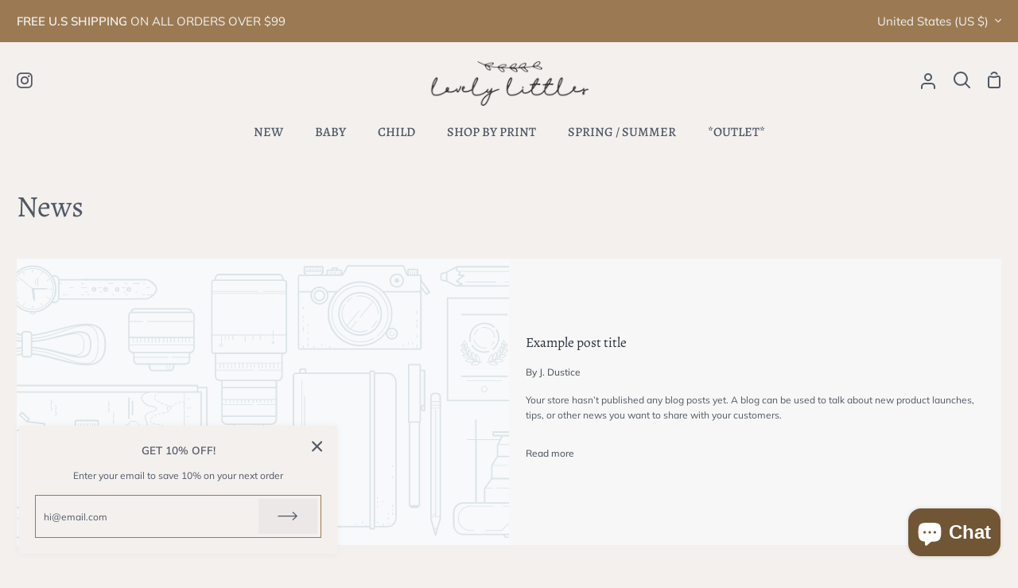

--- FILE ---
content_type: text/css
request_url: https://lovelylittles.com/cdn/shop/t/55/assets/quick-buy.css?v=120424411584482125751754602911
body_size: 5786
content:
/** Shopify CDN: Minification failed

Line 1017:1 Comments in CSS use "/* ... */" instead of "//"
Line 1630:0 Unexpected "}"

**/

@media screen and (max-width: 740px) {
  div.quick-buy-custom .hidden-phone {
    display: none !important;
  }
}
div.quick-buy-custom *, div.quick-buy-custom *:before, div.quick-buy-custom *:after {
  box-sizing: border-box !important;
  -webkit-font-smoothing: antialiased;
  -moz-osx-font-smoothing: grayscale;
}
div.quick-buy-custom [hidden] {
  display: none;
}
div.quick-buy-custom p:first-child {
  margin-top: 0 !important;
}
div.quick-buy-custom a {
  color: inherit;
  text-decoration: none;
}
div.quick-buy-custom button.custom_qb, div.quick-buy-custom input.custom_qb {
  color: inherit;
  font: inherit;
  margin: 0;
  text-align: inherit;
}
div.quick-buy-custom button.custom_qb, div.quick-buy-custom .custom_qb[type=submit] {
  padding: 0;
  overflow: visible;
  background: none;
  border: none;
  border-radius: 0;
  cursor: pointer;
  -webkit-appearance: none;
  appearance: none;
  touch-action: manipulation;
}
div.quick-buy-custom img {
  height: auto;
  max-width: 100%;
  border-style: none;
  vertical-align: top;
}
div.quick-buy-custom .heading {
  display: block;
  font-family: var(--heading-font-family);
  font-weight: var(--heading-font-weight);
  font-style: var(--heading-font-style);
  color: rgb(var(--heading-color));
  text-transform: var(--heading-text-transform);
}
div.quick-buy-custom .text--subdued {
  color: rgba(var(--text-color), 0.7);
}
div.quick-buy-custom .link {
  text-decoration: underline;
  text-underline-offset: 2px;
  -webkit-text-decoration-color: rgba(var(--text-color), 0.35);
  text-decoration-color: rgba(var(--text-color), 0.35);
  transition: color 0.2s ease-in-out, -webkit-text-decoration-color 0.2s ease-in-out;
  transition: text-decoration-color 0.2s ease-in-out, color 0.2s ease-in-out;
  transition: text-decoration-color 0.2s ease-in-out, color 0.2s ease-in-out, -webkit-text-decoration-color 0.2s ease-in-out;
}
@media screen and (pointer: fine) {
  div.quick-buy-custom .link:hover {
    color: rgb(var(--text-color));
    -webkit-text-decoration-color: rgb(var(--text-color));
    text-decoration-color: rgb(var(--text-color));
  }
}
div.quick-buy-custom .visually-hidden {
  position: absolute !important;
  overflow: hidden;
  clip: rect(0 0 0 0);
  height: 1px;
  width: 1px;
  margin: -1px;
  padding: 0;
  border: 0;
}
div.quick-buy-custom .heading:first-child {
  margin-top: 0;
}
div.quick-buy-custom .heading--small {
  font-family: var(--text-font-family);
  font-style: var(--text-font-style);
  text-transform: uppercase;
  font-weight: var(--text-font-bold-weight);
  line-height: 1.4663636;
  letter-spacing: 1px;
}
div.quick-buy-custom .heading--small {
  font-size: var(--heading-small-font-size);
  line-height: 1.5;
}
div.quick-buy-custom .h6 {
  font-size: var(--heading-h6-font-size);
  line-height: 1.25;
}
@media screen and (min-width: 741px) {
  div.quick-buy-custom .heading--small {
    line-height: 1.2307692308;
  }
  div.quick-buy-custom .h6 {
    line-height: 1.2222222222;
  }
}
@media screen and (min-width: 1200px) {
  div.quick-buy-custom .h6 {
    line-height: 1.2222222222;
  }
}
div.quick-buy-custom .js .no-focus-outline *:focus {
  outline: none;
}
div.quick-buy-custom .icon {
  display: block;
  vertical-align: middle;
  background: none;
  pointer-events: none;
  overflow: visible;
}
div.quick-buy-custom .tap-area {
  position: relative;
}
div.quick-buy-custom[dir=ltr] .tap-area:before {
  right: -6px;
}
div.quick-buy-custom[dir=ltr] .tap-area:before {
  left: -6px;
}
div.quick-buy-custom .tap-area:before {
  content: "";
  position: absolute;
  top: -6px;
  bottom: -6px;
}
div.quick-buy-custom .price-list {
  display: inline-flex;
  flex-wrap: wrap;
  align-items: baseline;
}
div.quick-buy-custom .quantity-selector {
  --quantity-selector-height:46px;
  display: inline-flex;
  align-items: center;
  justify-content: flex-start;
  border: 1px solid rgb(var(--border-color));
  border-radius: var(--button-border-radius);
  vertical-align: middle;
}
div.quick-buy-custom .quantity-selector__button {
  display: flex;
  justify-content: center;
  align-items: center;
  height: var(--quantity-selector-height);
  width: var(--quantity-selector-height);
}
div.quick-buy-custom .quantity-selector__input {
  padding: 0 10px;
  height: var(--quantity-selector-height);
  line-height: var(--quantity-selector-height);
  text-align: center;
  background: transparent;
  border: none;
  -webkit-appearance: none;
  appearance: none;
}
div.quick-buy-custom .spinner svg {
  margin: auto;
  animation: spinnerRotate 2s linear infinite;
  transform-origin: center center;
}
div.quick-buy-custom .spinner circle {
  animation: spinnerDash 1.5s ease-in-out infinite, spinnerColor 6s ease-in-out infinite;
}
div.quick-buy-custom .cart-notification {
  --heading-color:255, 255, 255;
  --text-color:255, 255, 255;
  --cart-notification-background:rgb(var(--success-color));
  display: block;
  position: absolute;
  top: 100%;
  width: 100%;
  transform: translateY(var(--cart-notification-offset, 0px));
  color: rgb(var(--text-color));
  transition: visibility 0.25s ease-in-out, transform 0.25s ease-in-out;
  visibility: visible;
  overflow: hidden;
}
div.quick-buy-custom .cart-notification--drawer {
  --cart-notification-offset:0;
  top: var(--header-height-without-bottom-nav);
  z-index: 1;
}
div.quick-buy-custom .cart-notification[hidden] {
  visibility: hidden;
}
@media screen and (max-width: 999px) {
  div.quick-buy-custom .cart-notification {
    transform: none !important;
  }
}
div.quick-buy-custom .button {
  position: relative;
  display: inline-block;
  -webkit-appearance: none;
  appearance: none;
  line-height: var(--button-height);
  padding: 0 30px;
  text-align: center;
  text-decoration: none;
  border-radius: var(--button-border-radius);
  background: rgb(var(--button-background));
  color: rgb(var(--button-text-color));
}
div.quick-buy-custom .button:not(.button--text) {
  font-size: calc(var(--base-font-size) - 3px);
  font-family: var(--text-font-family);
  font-weight: var(--text-font-bold-weight);
  text-transform: uppercase;
  letter-spacing: 1.5px;
}
div.quick-buy-custom .button--secondary {
  --button-background:var(--secondary-button-background);
  --button-text-color:var(--secondary-button-text-color);
}
div.quick-buy-custom .button--full {
  width: 100%;
}
div.quick-buy-custom .shopify-payment-button {
  min-height: var(--button-height);
}
div.quick-buy-custom .shopify-payment-button__button--branded {
  border-radius: var(--button-border-radius) !important;
  overflow: hidden !important;
  min-height: var(--button-height) !important;
}
@media screen and (min-width: 741px) {
  div.quick-buy-custom .button:not(.button--text) {
    padding-left: 35px;
    padding-right: 35px;
    font-size: calc(var(--base-font-size) - 2px);
    letter-spacing: 2px;
  }
}
@media screen and (pointer: fine) {
  div.quick-buy-custom .button, div.quick-buy-custom .shopify-payment-button__button {
    background-image: linear-gradient(178deg, rgb(var(--button-background)), rgb(var(--button-background)) 10%, rgba(0, 0, 0, 0.07) 10%, rgba(0, 0, 0, 0.07) 100%), linear-gradient(rgb(var(--button-background)), rgb(var(--button-background)));
    background-size: 100% 200%, 100% 100%;
    background-position: 100% -100%, 100% 100%;
    background-repeat: no-repeat;
    transition: background-position 0.3s cubic-bezier(0.215, 0.61, 0.355, 1);
    transform: translateZ(0);
  }
  div.quick-buy-custom .button:hover, div.quick-buy-custom .shopify-payment-button__button:hover {
    background-position: 100% 25%, 100% 100%;
  }
}
div.quick-buy-custom .loader-button__text {
  display: flex;
  align-items: center;
  justify-content: center;
}
div.quick-buy-custom .loader-button__loader {
  position: absolute;
  top: 50%;
  left: 50%;
  opacity: 0;
}
div.quick-buy-custom[dir=ltr] .drawer {
  right: 0;
}
div.quick-buy-custom[dir=ltr] .drawer {
  text-align: left;
}
div.quick-buy-custom .drawer {
  --heading-color:var(--root-heading-color);
  --text-color:var(--root-text-color);
  --background:var(--root-background);
  --primary-button-background:var(--root-primary-button-background);
  --primary-button-text-color:var(--root-primary-button-text-color);
  --section-background:initial;
  position: fixed;
  display: flex;
  flex-direction: column;
  top: 0;
  width: 89vw;
  max-width: 400px;
  height: 100%;
  max-height: 100vh;
  background: rgb(var(--background));
  color: rgb(var(--text-color));
  z-index: 999999999999;
  transform: translate(calc(var(--transform-logical-flip) * 100%));
  visibility: hidden;
  font-size: 1rem;
  transition: transform 0.6s cubic-bezier(0.75, 0, 0.175, 1), visibility 0.6s cubic-bezier(0.75, 0, 0.175, 1);
}
div.quick-buy-custom .drawer[open] {
  transform: translate(0);
  visibility: visible;
}
div.quick-buy-custom .drawer--large {
  max-width: 500px;
}
div.quick-buy-custom[dir=ltr] .drawer__overlay {
  right: 100%;
}
div.quick-buy-custom .drawer__overlay {
  content: "";
  position: fixed;
  top: 0;
  height: 100vh;
  width: 100vw;
  background: #000000;
  opacity: 0;
  visibility: hidden;
  transition: visibility 0.6s ease-in-out, opacity 0.6s ease-in-out;
}
div.quick-buy-custom .drawer[open] > .drawer__overlay {
  visibility: visible;
  opacity: 0.3;
}
div.quick-buy-custom .drawer__header {
  position: relative;
  display: flex;
  align-items: center;
  flex-shrink: 0;
  padding-top: 20px;
  padding-bottom: 20px;
  height: var(--header-height-without-bottom-nav);
  max-height: 80px;
  border-bottom: 1px solid rgb(var(--root-border-color));
  background: rgb(var(--root-background));
  z-index: 1;
}
div.quick-buy-custom .drawer__title {
  display: flex;
  justify-content: flex-start;
  align-items: center;
  margin: 0;
  max-width: 100%;
}
div.quick-buy-custom[dir=ltr] .drawer__close-button {
  right: var(--container-gutter);
}
div.quick-buy-custom .drawer__close-button {
  position: absolute;
  top: var(--container-gutter);
}
div.quick-buy-custom .drawer__header .drawer__close-button {
  top: calc(50% - 7px);
}
div.quick-buy-custom .drawer__header, div.quick-buy-custom .drawer__content__custom {
  padding-left: var(--container-gutter);
  padding-right: var(--container-gutter);
}
div.quick-buy-custom .drawer__content__custom {
  overflow-x: hidden;
  overflow-y: auto;
  flex-grow: 1;
  padding-bottom: 24px;
}
@media screen and (min-width: 741px) {
  div.quick-buy-custom .drawer__header {
    padding-top: 24px;
    padding-bottom: 24px;
    max-height: 90px;
  }
}
div.quick-buy-custom .color-swatch-list {
  display: grid;
  justify-content: flex-start;
  grid-template-columns: repeat(auto-fit, 40px);
  grid-gap: 8px;
  gap: 8px;
}
div.quick-buy-custom .color-swatch__item {
  position: relative;
  display: block;
  cursor: pointer;
  width: 40px;
  height: 40px;
  border: 3px solid rgb(var(--section-background, var(--background)));
  border-radius: var(--color-swatch-border-radius);
  background-size: cover;
  background-position: center;
  -webkit-tap-highlight-color: transparent;
}
div.quick-buy-custom .color-swatch__item:before, div.quick-buy-custom .color-swatch__item:after {
  position: absolute;
  content: "";
  border: 2px solid rgb(var(--section-background, var(--background)));
  pointer-events: none;
  border-radius: inherit;
}
div.quick-buy-custom .color-swatch__item:before {
  top: -1px;
  left: -1px;
  width: calc(100% + 2px);
  height: calc(100% + 2px);
}
div.quick-buy-custom .color-swatch__item:after {
  top: -3px;
  left: -3px;
  width: calc(100% + 6px);
  height: calc(100% + 6px);
  border-color: rgb(var(--text-color));
  opacity: 0;
  transform: scale(0.8);
  transition: opacity 0.2s ease, transform 0.2s ease;
}
div.quick-buy-custom .color-swatch__radio:checked + .color-swatch__item:after {
  opacity: 1;
  transform: scale(1);
}
div.quick-buy-custom .product-form {
  display: grid;
  grid-row-gap: 16px;
  row-gap: 16px;
}
div.quick-buy-custom .product-form__variants {
  display: block;
}
div.quick-buy-custom .product-form__option-info, div.quick-buy-custom .product-form__quantity-label {
  display: flex;
  margin-bottom: 8px;
}
div.quick-buy-custom[dir=ltr] .product-form__option-value {
  margin-left: 8px;
}
div.quick-buy-custom .product-form__payment-container {
  display: grid;
  grid-gap: 10px;
  gap: 10px;
  margin-top: 8px;
}
div.quick-buy-custom .product-form__view-details {
  margin-top: 24px;
  text-align: center;
}
div.quick-buy-custom .product-form__store-availability-container {
  display: block;
}
div.quick-buy-custom .product-form__store-availability-container:empty {
  display: none;
}
@media screen and (min-width: 741px) {
  div.quick-buy-custom .product-form__payment-container {
    margin-top: 16px;
  }
}
div.quick-buy-custom .quick-buy-product {
  display: flex;
  justify-content: flex-start;
  align-items: center;
  width: 100%;
}
div.quick-buy-custom[dir=ltr] .quick-buy-product__image {
  margin-right: 20px;
}
div.quick-buy-custom .quick-buy-product__image {
  width: 65px;
  flex: none;
  align-self: flex-start;
}
@media screen and (max-width: 740px) {
  div.quick-buy-custom[dir=ltr] .quick-buy-product {
    padding-right: 32px;
  }
  div.quick-buy-custom .quick-buy-product {
    padding-top: 14px;
    padding-bottom: 14px;
  }
}
@media screen and (min-width: 741px) {
  div.quick-buy-custom .quick-buy-product {
    margin: 32px 0 24px;
  }
  div.quick-buy-custom[dir=ltr] .quick-buy-product__image {
    margin-right: 32px;
  }
  div.quick-buy-custom .quick-buy-product__image {
    width: 114px;
  }
}
div.quick-buy-custom .product-item-meta {
  display: block;
}
div.quick-buy-custom .product-item-meta__vendor {
  display: block;
  margin-bottom: 6px;
}
div.quick-buy-custom .product-item-meta__title {
  display: block;
  line-height: 1.6;
  margin-bottom: 4px;
}
@media screen and (min-width: 741px) {
  div.quick-buy-custom .product-item-meta__title {
    line-height: 1.5;
  }
}
div.quick-buy-custom .shopify-payment-button__button {
  border-radius: 4px;
  border: none;
  box-shadow: 0 0 0 0 transparent;
  color: white;
  cursor: pointer;
  display: block;
  font-size: 1em;
  font-weight: 500;
  line-height: 1;
  text-align: center;
  width: 100%;
  transition: background 0.2s ease-in-out;
}
div.quick-buy-custom .shopify-payment-button__more-options {
  background: transparent;
  border: 0 none;
  cursor: pointer;
  display: block;
  font-size: 1em;
  margin-top: 1em;
  text-align: center;
  width: 100%;
}
div.quick-buy-custom .shopify-payment-button__more-options:hover:not([disabled]) {
  text-decoration: underline;
}
div.quick-buy-custom .shopify-payment-button__button--branded {
  display: flex;
  flex-direction: column;
  min-height: 44px;
  position: relative;
  z-index: 1;
}
div.quick-buy-custom .shopify-payment-button__button--branded .shopify-cleanslate {
  flex: 1 !important;
  display: flex !important;
  flex-direction: column !important;
}
div.quick-buy-custom .shopify-cleanslate .R9tDu8JrE_i1ctOEo0v_ {
  position: absolute !important;
  top: 0 !important;
  clip: rect(1px, 1px, 1px, 1px) !important;
  overflow: hidden !important;
  height: 1px !important;
  width: 1px !important;
  padding: 0 !important;
  border: 0 !important;
}
div.quick-buy-custom .shopify-cleanslate .ElVMgDjOgshGFMIvg3se {
  display: inline-block !important;
  line-height: 0 !important;
}
div.quick-buy-custom .shopify-cleanslate .qZgSr5RiiBCTAMfQYsty {
  display: inline-block !important;
  max-width: 100% !important;
}
div.quick-buy-custom .shopify-cleanslate .Xrk_DudB6JJ3t2Kh2_cU {
  position: absolute !important;
  overflow: hidden !important;
  clip: rect(0 0 0 0) !important;
  height: 1px !important;
  width: 1px !important;
  margin: -1px !important;
  padding: 0 !important;
  border: 0 !important;
}
div.quick-buy-custom .shopify-cleanslate .vKjZTx5He86dhWbWaFxE {
  background: #000 !important;
  border-color: #000 !important;
  color: #fff !important;
}
div.quick-buy-custom .shopify-cleanslate .vKjZTx5He86dhWbWaFxE:hover:not(.LVeInvZ5HcNOW1Zsn7NH) {
  background: #000 !important;
  border-color: #000 !important;
}
div.quick-buy-custom .shopify-cleanslate .kqsiVA9Jf8LJAbxw8Bau {
  display: -webkit-box !important;
  display: -webkit-flex !important;
  display: -ms-flexbox !important;
  display: flex !important;
  -webkit-box-align: center !important;
  -webkit-align-items: center !important;
  -ms-flex-align: center !important;
  align-items: center !important;
  -webkit-box-pack: center !important;
  -webkit-justify-content: center !important;
  -ms-flex-pack: center !important;
  justify-content: center !important;
  border-width: 1px !important;
  border-style: solid !important;
  -webkit-box-sizing: border-box !important;
  box-sizing: border-box !important;
  -webkit-box-shadow: 0 0 0 0 transparent !important;
  box-shadow: 0 0 0 0 transparent !important;
  font-weight: 500 !important;
  line-height: 16px !important;
  padding: 0 !important;
  text-align: center !important;
  -webkit-transition: all 0.2s ease-out !important;
  transition: all 0.2s ease-out !important;
  width: 100% !important;
  outline: 0 none !important;
  font-size: 16px !important;
}
@media (min-width: 500px) {
  div.quick-buy-custom .shopify-cleanslate .kqsiVA9Jf8LJAbxw8Bau {
    font-size: 14px !important;
  }
}
div.quick-buy-custom .shopify-cleanslate .kqsiVA9Jf8LJAbxw8Bau, div.quick-buy-custom .shopify-cleanslate .kqsiVA9Jf8LJAbxw8Bau * {
  cursor: pointer !important;
}
div.quick-buy-custom .shopify-cleanslate .kqsiVA9Jf8LJAbxw8Bau:active, div.quick-buy-custom .shopify-cleanslate .kqsiVA9Jf8LJAbxw8Bau:focus {
  -webkit-box-shadow: 0 0 0 4px rgba(25, 144, 198, 0.25) !important;
  box-shadow: 0 0 0 4px rgba(25, 144, 198, 0.25) !important;
}
div.quick-buy-custom .shopify-cleanslate .jjzYeefyWpPZLH9pIgyw {
  -webkit-box-flex: 1 !important;
  -webkit-flex: 1 !important;
  -ms-flex: 1 !important;
  flex: 1 !important;
  -webkit-flex-wrap: wrap !important;
  -ms-flex-wrap: wrap !important;
  flex-wrap: wrap !important;
  padding: 4px !important;
  min-height: 44px !important;
  max-height: 60px !important;
}
div.quick-buy-custom .shopify-cleanslate .h7OYsWHrW5495r9beh2n {
  padding-left: 12px !important;
  padding-right: 12px !important;
}
div.quick-buy-custom .shopify-cleanslate .h7OYsWHrW5495r9beh2n span {
  white-space: pre !important;
}
div.quick-buy-custom .BUz42FHpSPncCPJ4Pr_f {
  -webkit-animation: wsgbk6XdVclpkaXZKFPJ 300ms cubic-bezier(0.1, 0.79, 1, 1);
  animation: wsgbk6XdVclpkaXZKFPJ 300ms cubic-bezier(0.1, 0.79, 1, 1);
}





/*! CSS Used keyframes */
@keyframes spinnerRotate {
  to {
    transform: rotate(360deg);
  }
}
@keyframes spinnerDash {
  0% {
    stroke-dasharray: 1, 200;
    stroke-dashoffset: 0;
  }
  50% {
    stroke-dasharray: 89, 200;
    stroke-dashoffset: -35;
  }
  to {
    stroke-dasharray: 89, 200;
    stroke-dashoffset: -124;
  }
}
@keyframes spinnerColor {
  0% {
    stroke: currentColor;
  }
  40% {
    stroke: currentColor;
  }
  66% {
    stroke: currentColor;
  }
  80%, 90% {
    stroke: currentColor;
  }
}
@-webkit-keyframes wsgbk6XdVclpkaXZKFPJ {
  0% {
    opacity: 0;
  }
  100% {
    opacity: 1;
  }
}
@keyframes wsgbk6XdVclpkaXZKFPJ {
  0% {
    opacity: 0;
  }
  100% {
    opacity: 1;
  }
}


/*popover styles */

@media screen and (min-width: 741px) {
  div.quick-buy-custom .hidden-tablet-and-up {
    display: none !important;
  }
}
div.quick-buy-custom *, div.quick-buy-custom *:before, div.quick-buy-custom *:after {
  box-sizing: border-box !important;
  -webkit-font-smoothing: antialiased;
  -moz-osx-font-smoothing: grayscale;
}
div.quick-buy-custom [hidden] {
  display: none;
}
div.quick-buy-custom a {
  color: inherit;
  text-decoration: none;
}
div.quick-buy-custom button.custom_qb, div.quick-buy-custom input.custom_qb {
  color: inherit;
  font: inherit;
  margin: 0;
  text-align: inherit;
}
div.quick-buy-custom button.custom_qb, div.quick-buy-custom .custom_qb[type=submit] {
  padding: 0;
  overflow: visible;
  background: none;
  border: none;
  border-radius: 0;
  cursor: pointer;
  -webkit-appearance: none;
  appearance: none;
  touch-action: manipulation;
}
div.quick-buy-custom img {
  height: auto;
  max-width: 100%;
  border-style: none;
  vertical-align: top;
}
div.quick-buy-custom .heading {
  display: block;
  font-family: var(--heading-font-family);
  font-weight: var(--heading-font-weight);
  font-style: var(--heading-font-style);
  color: rgb(var(--heading-color));
  text-transform: var(--heading-text-transform);
}
div.quick-buy-custom .text--small {
  font-size: calc(var(--base-font-size) - 2px);
  line-height: 1.6923076923;
}
div.quick-buy-custom .text--subdued {
  color: rgba(var(--text-color), 0.7);
}
div.quick-buy-custom .link {
  text-decoration: underline;
  text-underline-offset: 2px;
  -webkit-text-decoration-color: rgba(var(--text-color), 0.35);
  text-decoration-color: rgba(var(--text-color), 0.35);
  transition: color 0.2s ease-in-out, -webkit-text-decoration-color 0.2s ease-in-out;
  transition: text-decoration-color 0.2s ease-in-out, color 0.2s ease-in-out;
  transition: text-decoration-color 0.2s ease-in-out, color 0.2s ease-in-out, -webkit-text-decoration-color 0.2s ease-in-out;
}
@media screen and (pointer: fine) {
  div.quick-buy-custom .link:hover {
    color: rgb(var(--text-color));
    -webkit-text-decoration-color: rgb(var(--text-color));
    text-decoration-color: rgb(var(--text-color));
  }
}
div.quick-buy-custom .visually-hidden {
  position: absolute !important;
  overflow: hidden;
  clip: rect(0 0 0 0);
  height: 1px;
  width: 1px;
  margin: -1px;
  padding: 0;
  border: 0;
}
@media screen and (min-width: 741px) {
  div.quick-buy-custom .text--small {
    font-size: calc(var(--base-font-size) - 1px);
    line-height: 1.714285713;
  }
}
div.quick-buy-custom .heading:first-child {
  margin-top: 0;
}
div.quick-buy-custom .heading--xsmall {
  font-family: var(--text-font-family);
  font-style: var(--text-font-style);
  text-transform: uppercase;
  font-weight: var(--text-font-bold-weight);
  line-height: 1.4663636;
  letter-spacing: 1px;
}
div.quick-buy-custom .heading--xsmall {
  font-size: var(--heading-xsmall-font-size);
}
@media screen and (min-width: 741px) {
  div.quick-buy-custom .heading--xsmall {
    line-height: 1.466666666;
  }
}
div.quick-buy-custom .js .no-focus-outline *:focus {
  outline: none;
}
div.quick-buy-custom .icon {
  display: block;
  vertical-align: middle;
  background: none;
  pointer-events: none;
  overflow: visible;
}
div.quick-buy-custom .tap-area {
  position: relative;
}
div.quick-buy-custom[dir=ltr] .tap-area:before {
  right: -6px;
}
div.quick-buy-custom[dir=ltr] .tap-area:before {
  left: -6px;
}
div.quick-buy-custom .tap-area:before {
  content: "";
  position: absolute;
  top: -6px;
  bottom: -6px;
}
div.quick-buy-custom[dir=ltr] .tap-area--large:before {
  right: -10px;
}
div.quick-buy-custom[dir=ltr] .tap-area--large:before {
  left: -10px;
}
div.quick-buy-custom .tap-area--large:before {
  top: -10px;
  bottom: -10px;
}
div.quick-buy-custom .price-list {
  display: inline-flex;
  flex-wrap: wrap;
  align-items: baseline;
}
div.quick-buy-custom[dir=ltr] .price-list + .link {
  margin-left: 16px;
}
div.quick-buy-custom .quantity-selector {
  --quantity-selector-height:46px;
  display: inline-flex;
  align-items: center;
  justify-content: flex-start;
  border: 1px solid rgb(var(--border-color));
  border-radius: var(--button-border-radius);
  vertical-align: middle;
}
div.quick-buy-custom .quantity-selector__button {
  display: flex;
  justify-content: center;
  align-items: center;
  height: var(--quantity-selector-height);
  width: var(--quantity-selector-height);
}
div.quick-buy-custom .quantity-selector__input {
  padding: 0 10px;
  height: var(--quantity-selector-height);
  line-height: var(--quantity-selector-height);
  text-align: center;
  background: transparent;
  border: none;
  -webkit-appearance: none;
  appearance: none;
}
div.quick-buy-custom .spinner svg {
  margin: auto;
  animation: spinnerRotate 2s linear infinite;
  transform-origin: center center;
}
div.quick-buy-custom .spinner circle {
  animation: spinnerDash 1.5s ease-in-out infinite, spinnerColor 6s ease-in-out infinite;
}
div.quick-buy-custom .button {
  position: relative;
  display: inline-block;
  -webkit-appearance: none;
  appearance: none;
  line-height: var(--button-height);
  padding: 0 30px;
  text-align: center;
  text-decoration: none;
  border-radius: var(--button-border-radius);
  background: rgb(var(--button-background));
  color: rgb(var(--button-text-color));
}
div.quick-buy-custom .button:not(.button--text) {
  font-size: calc(var(--base-font-size) - 3px);
  font-family: var(--text-font-family);
  font-weight: var(--text-font-bold-weight);
  text-transform: uppercase;
  letter-spacing: 1.5px;
}
div.quick-buy-custom .button--primary {
  --button-background:var(--primary-button-background);
  --button-text-color:var(--primary-button-text-color);
}
div.quick-buy-custom .button--full {
  width: 100%;
}
@media screen and (min-width: 741px) {
  div.quick-buy-custom .button:not(.button--text) {
    padding-left: 35px;
    padding-right: 35px;
    font-size: calc(var(--base-font-size) - 2px);
    letter-spacing: 2px;
  }
}
@media screen and (pointer: fine) {
  div.quick-buy-custom .button {
    background-image: linear-gradient(178deg, rgb(var(--button-background)), rgb(var(--button-background)) 10%, rgba(0, 0, 0, 0.07) 10%, rgba(0, 0, 0, 0.07) 100%), linear-gradient(rgb(var(--button-background)), rgb(var(--button-background)));
    background-size: 100% 200%, 100% 100%;
    background-position: 100% -100%, 100% 100%;
    background-repeat: no-repeat;
    transition: background-position 0.3s cubic-bezier(0.215, 0.61, 0.355, 1);
    transform: translateZ(0);
  }
  div.quick-buy-custom .button:hover {
    background-position: 100% 25%, 100% 100%;
  }
}
div.quick-buy-custom .loader-button__text {
  display: flex;
  align-items: center;
  justify-content: center;
}
div.quick-buy-custom .loader-button__loader {
  position: absolute;
  top: 50%;
  left: 50%;
  opacity: 0;
}
.popover {
  text-align: left;
}
.popover {
  --heading-color:var(--root-heading-color);
  --text-color:var(--root-text-color);
  --background:var(--root-background);
  --primary-button-background:var(--root-primary-button-background);
  --primary-button-text-color:var(--root-primary-button-text-color);
  --section-background:var(--root-background);
  display: block;
  position: fixed;
  z-index: 999999999999;
  color: rgb(var(--text-color));
  background: rgb(var(--background));
  visibility: hidden;
  font-size: 1rem;
  transition: visibility 0.25s ease-in-out;
  -webkit-backface-visibility: hidden;
  backface-visibility: hidden;
}
.popover[open] {
  visibility: visible;
}
.popover__overlay {
  position: absolute;
  content: "";
  height: 100vh;
  width: 100%;
  bottom: calc(100% - 10px);
  left: 0;
  background: #000000;
  opacity: 0;
  visibility: hidden;
  transition: opacity 0.6s ease-in-out, visibility 0.6s ease-in-out;
}
.popover[open] .popover__overlay {
  visibility: visible;
  opacity: 0.3;
}
.popover__header {
  position: relative;
  display: flex;
  align-items: center;
  justify-content: center;
  flex-shrink: 0;
  padding: 10px 24px;
  min-height: 64px;
  border-bottom: 1px solid rgb(var(--root-border-color));
  border-radius: 10px 10px 0 0;
}
.popover__close-button {
  right: 24px;
}
.popover__close-button {
  position: absolute;
  top: 24px;
  z-index: 1;
}
.popover__content {
  padding: 24px;
  overflow: auto;
}
.popover__content--no-padding {
 // padding: 0 !important;
}
@media screen and (max-width: 999px) {
  .popover {
    display: flex;
    flex-direction: column;
    bottom: 0;
    left: 0;
    width: 100vw;
    max-height: 75vh;
    border-radius: 10px 10px 0 0;
    transform: translateY(100%);
    transition: transform 0.6s cubic-bezier(0.75, 0, 0.175, 1), visibility 0.6s cubic-bezier(0.75, 0, 0.175, 1);
    touch-action: manipulation;
  }
  .popover[open] {
    transform: translateY(0);
  }
  .popover__header, .popover__content {
    background: inherit;
  }
}
@media screen and (min-width: 1000px) {
  .popover {
    position: absolute;
    top: calc(100% + 18px);
    border: 1px solid rgb(var(--root-border-color));
    z-index: 2;
    opacity: 0;
    transition: opacity 0.25s ease-in-out, visibility 0.25s ease-in-out;
    border-radius: min(var(--block-border-radius), 4px);
  }
  .popover[open] {
    opacity: 1;
  }
  .popover:after, .popover:before {
    right: 24px;
  }
  .popover:after, .popover:before {
    position: absolute;
    content: "";
    bottom: 100%;
    width: 0;
    height: 0;
    border-style: solid;
    border-color: transparent transparent rgb(var(--root-background)) transparent;
    border-width: 8px;
  }
  .popover:before {
    right: 23px;
  }
  .popover:before {
    border-color: transparent transparent rgb(var(--root-border-color)) transparent;
    border-width: 9px;
  }
  .popover__overlay, .popover__header {
    display: none;
  }
  .popover__content {
    padding-left: 32px;
    padding-right: 32px;
  }
}
div.quick-buy-custom .color-swatch-list {
  display: grid;
  justify-content: flex-start;
  grid-template-columns: repeat(auto-fit, 40px);
  grid-gap: 8px;
  gap: 8px;
}
div.quick-buy-custom .color-swatch__item {
  position: relative;
  display: block;
  cursor: pointer;
  width: 40px;
  height: 40px;
  border: 3px solid rgb(var(--section-background, var(--background)));
  border-radius: var(--color-swatch-border-radius);
  background-size: cover;
  background-position: center;
  -webkit-tap-highlight-color: transparent;
}
div.quick-buy-custom .color-swatch__item:before, div.quick-buy-custom .color-swatch__item:after {
  position: absolute;
  content: "";
  border: 2px solid rgb(var(--section-background, var(--background)));
  pointer-events: none;
  border-radius: inherit;
}
div.quick-buy-custom .color-swatch__item:before {
  top: -1px;
  left: -1px;
  width: calc(100% + 2px);
  height: calc(100% + 2px);
}
div.quick-buy-custom .color-swatch__item:after {
  top: -3px;
  left: -3px;
  width: calc(100% + 6px);
  height: calc(100% + 6px);
  border-color: rgb(var(--text-color));
  opacity: 0;
  transform: scale(0.8);
  transition: opacity 0.2s ease, transform 0.2s ease;
}
div.quick-buy-custom .color-swatch__radio:checked + .color-swatch__item:after {
  opacity: 1;
  transform: scale(1);
}
div.quick-buy-custom .product-form {
  display: grid;
  grid-row-gap: 16px;
  row-gap: 16px;
}
div.quick-buy-custom .product-form__variants {
  display: block;
}
div.quick-buy-custom .product-form__option-info, div.quick-buy-custom .product-form__quantity-label {
  display: flex;
  margin-bottom: 8px;
}
div.quick-buy-custom[dir=ltr] .product-form__option-value {
  margin-left: 8px;
}
div.quick-buy-custom .product-form__payment-container {
  display: grid;
  grid-gap: 10px;
  gap: 10px;
  margin-top: 8px;
}
@media screen and (min-width: 741px) {
  div.quick-buy-custom .product-form__payment-container {
    margin-top: 16px;
  }
}
div.quick-buy-custom .quick-buy-product {
  display: flex;
  justify-content: flex-start;
  align-items: center;
  width: 100%;
}
div.quick-buy-custom[dir=ltr] .quick-buy-product__image {
  margin-right: 20px;
}
div.quick-buy-custom .quick-buy-product__image {
  width: 65px;
  flex: none;
  align-self: flex-start;
}
@media screen and (max-width: 740px) {
  div.quick-buy-custom[dir=ltr] .quick-buy-product {
    padding-right: 32px;
  }
  div.quick-buy-custom .quick-buy-product {
    padding-top: 14px;
    padding-bottom: 14px;
  }
  .popover--quick-buy .product-form {
    padding-left: 24px;
    padding-right: 24px;
  }
  .popover--quick-buy .product-form > :first-child:not(.product-form__buy-buttons) {
    padding-top: 16px;
  }
  .popover--quick-buy .product-form__buy-buttons {
    margin-left: calc(-1 * var(--container-gutter));
    margin-right: calc(-1 * var(--container-gutter));
    padding: 16px;
    padding-bottom: max(16px, env(safe-area-inset-bottom,0px) + 16px);
  }
  .popover--quick-buy .product-form__buy-buttons:not(:only-child) {
    position: -webkit-sticky;
    position: sticky;
    bottom: 0;
    margin-top: 8px;
    border-top: 1px solid rgb(var(--border-color));
    background: rgb(var(--root-background));
  }
  .popover--quick-buy .product-form__payment-container {
    margin-top: 0;
  }
}
@media screen and (min-width: 741px) {
  div.quick-buy-custom .quick-buy-product {
    margin: 32px 0 24px;
  }
  div.quick-buy-custom[dir=ltr] .quick-buy-product__image {
    margin-right: 32px;
  }
  div.quick-buy-custom .quick-buy-product__image {
    width: 114px;
  }
}
div.quick-buy-custom .product-item-meta {
  display: block;
}
div.quick-buy-custom .product-item-meta__vendor {
  display: block;
  margin-bottom: 6px;
}
div.quick-buy-custom .product-item-meta__title {
  display: block;
  line-height: 1.6;
  margin-bottom: 4px;
}
@media screen and (min-width: 741px) {
  div.quick-buy-custom .product-item-meta__title {
    line-height: 1.5;
  }
}

/*! CSS Used keyframes */
@keyframes spinnerRotate {
  to {
    transform: rotate(360deg);
  }
}
@keyframes spinnerDash {
  0% {
    stroke-dasharray: 1, 200;
    stroke-dashoffset: 0;
  }
  50% {
    stroke-dasharray: 89, 200;
    stroke-dashoffset: -35;
  }
  to {
    stroke-dasharray: 89, 200;
    stroke-dashoffset: -124;
  }
}
@keyframes spinnerColor {
  0% {
    stroke: currentColor;
  }
  40% {
    stroke: currentColor;
  }
  66% {
    stroke: currentColor;
  }
  80%, 90% {
    stroke: currentColor;
  }
}

/* buttons container */

@media screen and (max-width: 740px) {
  div.buttons_container .hidden-phone {
    display: none !important;
  }
}
@media screen and (min-width: 741px) {
  div.buttons_container .hidden-tablet-and-up {
    display: none !important;
  }
}
@media screen and (pointer: fine) {
  div.buttons_container .hidden-no-touch {
    display: none !important;
  }
}
@media not screen and (pointer: fine) {
  div.buttons_container .hidden-touch {
    display: none !important;
  }
}
div.buttons_container *, div.buttons_container *:before, div.buttons_container *:after {
  box-sizing: border-box !important;
  -webkit-font-smoothing: antialiased;
  -moz-osx-font-smoothing: grayscale;
}
div.buttons_container [hidden] {
  display: none;
}
div.buttons_container button {
  color: inherit;
  font: inherit;
  margin: 0;
  text-align: inherit;
}
div.buttons_container button {
  padding: 0;
  overflow: visible;
  background: none;
  border: none;
  border-radius: 0;
  cursor: pointer;
  -webkit-appearance: none;
  appearance: none;
  touch-action: manipulation;
}
div.buttons_container .visually-hidden {
  position: absolute !important;
  overflow: hidden;
  clip: rect(0 0 0 0);
  height: 1px;
  width: 1px;
  margin: -1px;
  padding: 0;
  border: 0;
}
div.buttons_container .js .no-focus-outline *:focus {
  outline: none;
}
div.buttons_container .icon {
  display: block;
  vertical-align: middle;
  background: none;
  pointer-events: none;
  overflow: visible;
}
div.buttons_container .spinner svg {
  margin: auto;
  animation: spinnerRotate 2s linear infinite;
  transform-origin: center center;
}
div.buttons_container .spinner circle {
  animation: spinnerDash 1.5s ease-in-out infinite, spinnerColor 6s ease-in-out infinite;
}
div.buttons_container .button {
  position: relative;
  display: inline-block;
  -webkit-appearance: none;
  appearance: none;
  line-height: var(--button-height);
  padding: 0 30px;
  text-align: center;
  text-decoration: none;
  border-radius: var(--button-border-radius);
  background: rgb(var(--button-background));
  color: rgb(var(--button-text-color));
}
div.buttons_container .button--outline {
  --button-background:var(--background);
  --button-text-color:var(--root-text-color);
  border: 1px solid rgb(var(--border-color));
}
div.buttons_container .button--full {
  width: 100%;
}
@media screen and (pointer: fine) {
  div.buttons_container .button {
    background-image: linear-gradient(178deg, rgb(var(--button-background)), rgb(var(--button-background)) 10%, rgba(0, 0, 0, 0.07) 10%, rgba(0, 0, 0, 0.07) 100%), linear-gradient(rgb(var(--button-background)), rgb(var(--button-background)));
    background-size: 100% 200%, 100% 100%;
    background-position: 100% -100%, 100% 100%;
    background-repeat: no-repeat;
    transition: background-position 0.3s cubic-bezier(0.215, 0.61, 0.355, 1);
    transform: translateZ(0);
  }
  div.buttons_container .button:hover {
    background-position: 100% 25%, 100% 100%;
  }
}
div.buttons_container .loader-button__text {
  display: flex;
  align-items: center;
  justify-content: center;
}
div.buttons_container .loader-button__loader {
  position: absolute;
  top: 50%;
  left: 50%;
  opacity: 0;
}
div.buttons_container [dir=ltr] .product-item__quick-form {
  left: 0;
}
div.buttons_container .product-item__quick-form {
  position: absolute;
  padding: 10px;
  bottom: 0;
  width: 100%;
  visibility: hidden;
  opacity: 0;
  transition: visibility 0.2s ease-in-out, opacity 0.2s ease-in-out;
}
div.buttons_container [dir=ltr] .product-item__quick-buy-button {
  right: 12px;
}
div.buttons_container .product-item__quick-buy-button {
  position: absolute;
  bottom: 12px;
  padding: 5px;
  background: rgb(var(--root-background));
  color: rgb(var(--root-text-color));
  border: 1px solid rgb(var(--root-border-color));
}
@media screen and (pointer: fine) {
  div.buttons_container .product-item__image-wrapper:hover .product-item__quick-form {
    visibility: visible;
    opacity: 1;
  }
}
@media screen and (pointer: fine) and (prefers-reduced-motion: no-preference) {
  div.buttons_container .product-item__quick-form {
    transform: translateY(16px);
    transition: visibility 0.2s ease-in-out, opacity 0.2s ease-in-out, transform 0.2s ease-in-out;
  }
  div.buttons_container .product-item__image-wrapper:hover .product-item__quick-form {
    transform: translateY(0);
    visibility: visible;
    opacity: 1;
  }
}
@media not screen and (pointer: fine) {
  div.buttons_container .product-item__quick-form {
    visibility: visible;
    opacity: 1;
  }
}

/*! CSS Used keyframes */
@keyframes spinnerRotate {
  to {
    transform: rotate(360deg);
  }
}
@keyframes spinnerDash {
  0% {
    stroke-dasharray: 1, 200;
    stroke-dashoffset: 0;
  }
  50% {
    stroke-dasharray: 89, 200;
    stroke-dashoffset: -35;
  }
  to {
    stroke-dasharray: 89, 200;
    stroke-dashoffset: -124;
  }
}
@keyframes spinnerColor {
  0% {
    stroke: currentColor;
  }
  40% {
    stroke: currentColor;
  }
  66% {
    stroke: currentColor;
  }
  80%, 90% {
    stroke: currentColor;
  }
}

/*root styles */



:root {
  --heading-color: 40, 40, 40;
  --text-color: 0, 0, 0;
  --background: 255, 255, 255;
  --secondary-background: 245, 245, 245;
  --border-color: 217, 217, 217;
  --border-color-darker: 153, 153, 153;
  --success-color: 46, 158, 123;
  --success-background: 213, 236, 229;
  --error-color: 222, 42, 42;
  --error-background: 253, 240, 240;
  --primary-button-background: 222, 42, 42;
  --primary-button-text-color: 255, 255, 255;
  --secondary-button-background: 222, 42, 42;
  --secondary-button-text-color: 40, 40, 40;
  --product-star-rating: 246, 164, 41;
  --product-on-sale-accent: 222, 42, 42;
  --product-sold-out-accent: 111, 113, 155;
  --product-custom-label-background: 64, 93, 230;
  --product-custom-label-text-color: 255, 255, 255;
  --product-custom-label-2-background: 243, 255, 52;
  --product-custom-label-2-text-color: 0, 0, 0;
  --product-low-stock-text-color: 222, 42, 42;
  --product-in-stock-text-color: 46, 158, 123;
  --loading-bar-background: 0, 0, 0;
  /* We duplicate some "base" colors as root colors, which is useful to use on drawer elements or popover without. Those should not be overridden to avoid issues */
  --root-heading-color: 40, 40, 40;
  --root-text-color: 0, 0, 0;
  --root-background: 255, 255, 255;
  --root-border-color: 217, 217, 217;
  --root-primary-button-background: 222, 42, 42;
  --root-primary-button-text-color: 255, 255, 255;
  --base-font-size: 18px;
  --heading-font-family: "Zurich Extended", sans-serif;
  --heading-font-weight: 800;
  --heading-font-style: normal;
  --heading-text-transform: uppercase;
  --text-font-family: Zurich, sans-serif;
  --text-font-weight: 400;
  --text-font-style: normal;
  --text-font-bold-weight: 700;
  /* Typography (font size) */
  --heading-xxsmall-font-size: 11px;
  --heading-xsmall-font-size: 11px;
  --heading-small-font-size: 12px;
  --heading-large-font-size: 36px;
  --heading-h1-font-size: 36px;
  --heading-h2-font-size: 30px;
  --heading-h3-font-size: 26px;
  --heading-h4-font-size: 24px;
  --heading-h5-font-size: 20px;
  --heading-h6-font-size: 16px;
  /* Control the look and feel of the theme by changing radius of various elements */
  --button-border-radius: 0px;
  --block-border-radius: 0px;
  --block-border-radius-reduced: 0px;
  --color-swatch-border-radius: 0px;
  /* Button size */
  --button-height: 48px;
  --button-small-height: 40px;
  /* Form related */
  --form-input-field-height: 48px;
  --form-input-gap: 16px;
  --form-submit-margin: 24px;
  /* Product listing related variables */
  --product-list-block-spacing: 32px;
  /* Video related */
  --play-button-background: 255, 255, 255;
  --play-button-arrow: 0, 0, 0;
  /* RTL support */
  --transform-logical-flip: 1;
  --transform-origin-start: left;
  --transform-origin-end: right;
  /* Other */
  --zoom-cursor-svg-url: url(//cdn.shopify.com/s/files/1/0564/5284/1623/t/14/assets/zoom-cursor.svg?v=160957727165764838921676536270);
  --arrow-right-svg-url: url(//cdn.shopify.com/s/files/1/0564/5284/1623/t/14/assets/arrow-right.svg?v=70871338000329279091676536270);
  --arrow-left-svg-url: url(//cdn.shopify.com/s/files/1/0564/5284/1623/t/14/assets/arrow-left.svg?v=176537643540911574551676536270);
  /* Some useful variables that we can reuse in our CSS. Some explanation are needed for some of them:
     - container-max-width-minus-gutters: represents the container max width without the edge gutters
     - container-outer-width: considering the screen width, represent all the space outside the container
     - container-outer-margin: same as container-outer-width but get set to 0 inside a container
     - container-inner-width: the effective space inside the container (minus gutters)
     - grid-column-width: represents the width of a single column of the grid
     - vertical-breather: this is a variable that defines the global "spacing" between sections, and inside the section
                          to create some "breath" and minimum spacing
   */
  --container-max-width: 1600px;
  --container-gutter: 24px;
  --container-max-width-minus-gutters: calc(var(--container-max-width) - (var(--container-gutter)) * 2);
  --container-outer-width: max(calc((100vw - var(--container-max-width-minus-gutters)) / 2), var(--container-gutter));
  --container-outer-margin: var(--container-outer-width);
  --container-inner-width: calc(100vw - var(--container-outer-width) * 2);
  --grid-column-count: 10;
  --grid-gap: 24px;
  --grid-column-width: calc((100vw - var(--container-outer-width) * 2 - var(--grid-gap) * (var(--grid-column-count) - 1)) / var(--grid-column-count));
  --vertical-breather: 48px;
  --vertical-breather-tight: 48px;
  /* Shopify related variables */
  --payment-terms-background-color: #ffffff;
}

@media screen and (min-width: 741px) {
  :root {
    --container-gutter: 40px;
    --grid-column-count: 20;
    --vertical-breather: 64px;
    --vertical-breather-tight: 64px;
    /* Typography (font size) */
    --heading-xsmall-font-size: 12px;
    --heading-small-font-size: 13px;
    --heading-large-font-size: 52px;
    --heading-h1-font-size: 48px;
    --heading-h2-font-size: 38px;
    --heading-h3-font-size: 32px;
    --heading-h4-font-size: 24px;
    --heading-h5-font-size: 20px;
    --heading-h6-font-size: 18px;
    /* Form related */
    --form-input-field-height: 52px;
    --form-submit-margin: 32px;
    /* Button size */
    --button-height: 52px;
    --button-small-height: 44px;
  }
}
@media screen and (min-width: 1200px) {
  :root {
    --vertical-breather: 80px;
    --vertical-breather-tight: 64px;
    --product-list-block-spacing: 48px;
    /* Typography */
    --heading-large-font-size: 64px;
    --heading-h1-font-size: 56px;
    --heading-h2-font-size: 48px;
    --heading-h3-font-size: 36px;
    --heading-h4-font-size: 30px;
    --heading-h5-font-size: 24px;
    --heading-h6-font-size: 18px;
  }
}
@media screen and (min-width: 1600px) {
  :root {
    --vertical-breather: 90px;
    --vertical-breather-tight: 64px;
  }
}

.quick-buy-custom {
    position: relative;
}







  .product-grid-item:hover .product-item__quick-form {
    visibility: visible;
    opacity: 1;
  }
}

@media screen and (pointer: fine) and (prefers-reduced-motion: no-preference) {
  .product-item__quick-form {
    transform: translateY(16px);
    transition: visibility 0.2s ease-in-out, opacity 0.2s ease-in-out, transform 0.2s ease-in-out;
  }

  .product-grid-item:hover .product-item__quick-form {
    transform: translateY(0);
    visibility: visible;
    opacity: 1;
  }
}

@media not screen and (pointer: fine) {
  .product-item__quick-form {
    visibility: visible;
    opacity: 1;
  }
}

.drawer__content__custom button.product__submit__add {
    width: 100%;
}



/* new icon patch*/
@media screen and (min-width: 740px) {
.quick-buy-custom{z-index:999999999999;}}
button.product-item__quick-buy-button.hidden-tablet-and-up {
    background: #D1CCC1;
    width: 40px;
    height: 40px;
    border-radius: 50%;    right: 0px;
    text-align: center;
    margin: auto;    z-index: 9999999;
}

img.quick_icon {
    width: 20px;
    margin: auto;
    text-align: center;
    position: relative;
}
@media screen and (max-width: 740px) {
.product-item__quick-form {
    z-index: 99999999;
    padding: 30px !important;
}
}

div.buttons_container .spinner circle{fill:none;stroke:none;}
@media screen and (max-width: 740px){
.lock-mobile {
    overflow: hidden;
    touch-action: none;
}
  
  
  .lock-mobile .collection-split__products{overflow:hidden;}
  /*
  .quick-buy-custom.popups-container{
      position: fixed;
    bottom: 0px;
    left: 0px;
    z-index: 999999999999;}*/
}



button.button.desktop_qb {
    background: #D1CCC1;
    width: 40px;
    height: 40px;
    border-radius: 50%;
    right: 0px;
    text-align: center;
    margin: auto;
    z-index: 9999999;
    position: absolute;
    bottom: 30px;
    padding: 5px;
}



.quick-buy-custom button.siblings__link__custom{    padding: 0;
    margin: 0;}


div.quick-buy-custom .product-item-meta__vendor{outline:unset !important;}


a.product-item-meta__vendor.heading.heading--small, a.product-item-meta__vendor.heading.heading--xsmall, p.drawer__title.heading.h6 {
    color: #9B7952;
}



--- FILE ---
content_type: text/javascript
request_url: https://lovelylittles.com/cdn/shop/t/55/assets/footer.js?v=26876623593598288381754602911
body_size: -233
content:
var script_loaded=!1;function loadJSscripts(){script_loaded||(uLTS!==void 0&&uLTS.disconnect(),window.yett!==void 0&&window.yett.unblock(),script_loaded=!0,document.querySelectorAll("iframe[data-src], script[data-src]").forEach(function(a2){(datasrc=a2.dataset.src)!=null&&(a2.src=datasrc)}),document.querySelectorAll("link[data-href]").forEach(function(a2){(datahref=a2.dataset.href)!=null&&(a2.href=datahref)}),document.querySelectorAll("script[type='text/lazyload']").forEach(function(d){var b=document.createElement("script");for(a=0;a<d.attributes.length;a++){var c=d.attributes[a];b.setAttribute(c.name,c.value)}b.type="text/javascript",b.innerHTML=d.innerHTML,d.parentNode.insertBefore(b,d),d.parentNode.removeChild(d)}),document.dispatchEvent(new CustomEvent("asyncLazyLoad")),setTimeout(function(){document.dispatchEvent(new CustomEvent("loadBarInjector"))},3e3))}var activityEvents=["mousedown","mousemove","keydown","scroll","touchstart","click","keypress","touchmove"];activityEvents.forEach(function(a2){window.addEventListener(a2,loadJSscripts,!1)}),__isPSA||loadJSscripts();
//# sourceMappingURL=/cdn/shop/t/55/assets/footer.js.map?v=26876623593598288381754602911


--- FILE ---
content_type: text/javascript
request_url: https://lovelylittles.com/cdn/shop/t/55/assets/theme.js?v=109644777359550844711754602911
body_size: 44684
content:
/*
* @license
* Story Theme (c) Groupthought Themes
*
* The contents of this file should not be modified.
* add any minor changes to assets/custom.js
*
*/(function(bodyScrollLock,FlickityFade,themeCurrency,themeAddresses,Sqrl,axios,MicroModal,Flickity,Rellax,FlickitySync){"use strict";function _interopNamespaceDefault(e){var n=Object.create(null);return e&&Object.keys(e).forEach(function(k){if(k!=="default"){var d=Object.getOwnPropertyDescriptor(e,k);Object.defineProperty(n,k,d.get?d:{enumerable:!0,get:function(){return e[k]}})}}),n.default=e,Object.freeze(n)}var Sqrl__namespace=_interopNamespaceDefault(Sqrl);window.theme=window.theme||{},window.theme.sizes={small:480,medium:768,large:990,widescreen:1400},window.theme.keyboardKeys={TAB:9,ENTER:13,ESCAPE:27,SPACE:32,LEFTARROW:37,RIGHTARROW:39};function debounce(fn,wait){let t;return(...args)=>{clearTimeout(t),t=setTimeout(()=>fn.apply(this,args),wait)}}let lastWidth=window.innerWidth;function dispatch$1(){document.dispatchEvent(new CustomEvent("theme:resize",{bubbles:!0})),window.innerWidth!=lastWidth&&(document.dispatchEvent(new CustomEvent("theme:resize:width",{bubbles:!0})),lastWidth=window.innerWidth)}function resizeListener(){window.addEventListener("resize",debounce(function(){dispatch$1()},50))}let prev=window.pageYOffset,up=null,down=null,wasUp=null,wasDown=null,scrollLockTimeout=0;function dispatch(){const position=window.pageYOffset;position>prev?(down=!0,up=!1):position<prev?(down=!1,up=!0):(up=null,down=null),prev=position,document.dispatchEvent(new CustomEvent("theme:scroll",{detail:{up,down,position},bubbles:!1})),up&&!wasUp&&document.dispatchEvent(new CustomEvent("theme:scroll:up",{detail:{position},bubbles:!1})),down&&!wasDown&&document.dispatchEvent(new CustomEvent("theme:scroll:down",{detail:{position},bubbles:!1})),wasDown=down,wasUp=up}function lock(e){let element=e.target;e.detail&&e.detail instanceof Element&&(element=e.detail),bodyScrollLock.disableBodyScroll(element),document.documentElement.setAttribute("data-scroll-locked","")}function unlock(){if(scrollLockTimeout=setTimeout(()=>{document.body.removeAttribute("data-drawer-closing")},20),document.body.hasAttribute("data-drawer-closing")){document.body.removeAttribute("data-drawer-closing"),scrollLockTimeout&&clearTimeout(scrollLockTimeout);return}else document.body.setAttribute("data-drawer-closing","");document.documentElement.removeAttribute("data-scroll-locked"),bodyScrollLock.clearAllBodyScrollLocks()}function scrollListener(){let timeout;window.addEventListener("scroll",function(){timeout&&window.cancelAnimationFrame(timeout),timeout=window.requestAnimationFrame(function(){dispatch()})},{passive:!0}),window.addEventListener("theme:scroll:lock",lock),window.addEventListener("theme:scroll:unlock",unlock)}function moveModals(container){const modals=container.querySelectorAll("[data-modal]"),modalBin=document.querySelector("[data-modal-container]");modals.forEach(element=>{modalBin.querySelector(`[id="${element.id}"]`)?element.parentNode.removeChild(element):modalBin.appendChild(element)})}function floatLabels(container){container.querySelectorAll(".form__field").forEach(element=>{const label=element.querySelector("label"),input=element.querySelector("input, textarea");label&&input&&input.addEventListener("keyup",event=>{event.target.value!==""?label.classList.add("label--float"):label.classList.remove("label--float")}),input&&input.value&&input.value.length&&label.classList.add("label--float")})}function errorTabIndex(container){container.querySelectorAll(".errors").forEach(element=>{element.setAttribute("tabindex","0"),element.setAttribute("aria-live","assertive"),element.setAttribute("role","alert")})}function readHeights(){const h={};return h.windowHeight=window.innerHeight,h.announcementHeight=getHeight("#shopify-section-announcement"),h.footerHeight=getHeight('[data-section-type*="footer"]'),h.menuHeight=getHeight("[data-header-height]"),h.headerHeight=h.menuHeight+h.announcementHeight,h.logoHeight=getFooterLogoWithPadding(),h}function setVarsOnResize(){document.addEventListener("theme:resize",resizeVars),setVars()}function setVars(){const{windowHeight,announcementHeight,headerHeight,logoHeight,menuHeight,footerHeight}=readHeights();document.documentElement.style.setProperty("--window-height",`${windowHeight}px`),document.documentElement.style.setProperty("--full-screen",`${windowHeight}px`),document.documentElement.style.setProperty("--three-quarters",`${windowHeight*.75}px`),document.documentElement.style.setProperty("--two-thirds",`${windowHeight*.66}px`),document.documentElement.style.setProperty("--one-half",`${windowHeight*.5}px`),document.documentElement.style.setProperty("--one-third",`${windowHeight*.33}px`),document.documentElement.style.setProperty("--one-fifth",`${windowHeight*.2}px`),document.documentElement.style.setProperty("--menu-height",`${menuHeight}px`),document.documentElement.style.setProperty("--announcement-height",`${announcementHeight}px`),document.documentElement.style.setProperty("--header-height",`${headerHeight}px`),document.documentElement.style.setProperty("--footer-height",`${footerHeight}px`),document.documentElement.style.setProperty("--content-full",`${windowHeight-headerHeight-logoHeight/2}px`),document.documentElement.style.setProperty("--content-min",`${windowHeight-headerHeight-footerHeight}px`),document.documentElement.style.setProperty("--scrollbar-width",`${window.innerWidth-document.documentElement.clientWidth}px`)}function resizeVars(){const{windowHeight,announcementHeight,headerHeight,logoHeight,menuHeight,footerHeight}=readHeights();document.documentElement.style.setProperty("--menu-height",`${menuHeight}px`),document.documentElement.style.setProperty("--announcement-height",`${announcementHeight}px`),document.documentElement.style.setProperty("--header-height",`${headerHeight}px`),document.documentElement.style.setProperty("--footer-height",`${footerHeight}px`),document.documentElement.style.setProperty("--content-full",`${windowHeight-headerHeight-logoHeight/2}px`),document.documentElement.style.setProperty("--content-min",`${windowHeight-headerHeight-footerHeight}px`)}function getHeight(selector){const el=document.querySelector(selector);return el?el.clientHeight:0}function getFooterLogoWithPadding(){const height=getHeight("[data-footer-logo]");return height>0?height+20:0}function singles(frame,wrappers){let padding=64,tallest=0;wrappers.forEach(wrap2=>{if(wrap2.offsetHeight>tallest){const getMarginTop=parseInt(window.getComputedStyle(wrap2).marginTop),getMarginBottom=parseInt(window.getComputedStyle(wrap2).marginBottom),getMargin=getMarginTop+getMarginBottom;getMargin>padding&&(padding=getMargin),tallest=wrap2.offsetHeight}});const images=frame.querySelectorAll("[data-overflow-background]");[frame,...images].forEach(el=>{el.style.setProperty("min-height",`calc(${tallest+padding}px + var(--menu-height))`)})}function doubles(section){if(window.innerWidth<window.theme.sizes.medium){section.querySelectorAll("[data-overflow-frame]").forEach(singleframe=>{const wrappers=singleframe.querySelectorAll("[data-overflow-content]");singles(singleframe,wrappers)});return}const padding=parseInt(getComputedStyle(section).getPropertyValue("--outer"))*2;let tallest=0;const frames=section.querySelectorAll("[data-overflow-frame]");section.querySelectorAll("[data-overflow-content]").forEach(content=>{content.offsetHeight>tallest&&(tallest=content.offsetHeight)});const images=section.querySelectorAll("[data-overflow-background]");[...frames,...images].forEach(el=>{el.style.setProperty("min-height",`${tallest+padding}px`)}),section.style.setProperty("min-height",`${tallest+padding}px`)}function preventOverflow(container){const singleFrames=container.querySelectorAll(".js-overflow-container");if(singleFrames){singleFrames.forEach(frame=>{const wrappers=frame.querySelectorAll(".js-overflow-content");singles(frame,wrappers),document.addEventListener("theme:resize",()=>{singles(frame,wrappers)})});const slideshows=container.querySelectorAll("[data-slideshow-wrapper]");slideshows.length&&slideshows.forEach(slideshow=>{const slideshowInstance=FlickityFade.data(slideshow);typeof slideshowInstance<"u"&&slideshowInstance.reloadCells()})}const doubleSections=container.querySelectorAll("[data-overflow-wrapper]");doubleSections&&doubleSections.forEach(section=>{doubles(section),document.addEventListener("theme:resize",()=>{doubles(section)})})}resizeListener(),scrollListener(),window.addEventListener("load",()=>{setVarsOnResize(),floatLabels(document),errorTabIndex(document),moveModals(document),preventOverflow(document)}),document.addEventListener("shopify:section:load",e=>{document.dispatchEvent(new CustomEvent("theme:header:check",{bubbles:!1}));const container=e.target;floatLabels(container),errorTabIndex(container),moveModals(container),preventOverflow(container)}),document.addEventListener("shopify:section:reorder",()=>{document.dispatchEvent(new CustomEvent("theme:header:check",{bubbles:!1}))});const selectors$T={templateAddresses:".template-addresses",addressNewForm:"#AddressNewForm",btnNew:"[data-btn-address-toggle]",btnEdit:"[data-btn-address-edit-toggle]",btnDelete:"[data-btn-address-delete]",addressCountrySelect:"[data-country-select]",defaultConfirmMessage:"Are you sure you wish to delete this address?",editAddress:"#EditAddress",dataFormId:"data-form-id",addressCountryNew:"AddressCountryNew",addressProvinceNew:"AddressProvinceNew",addressProvinceContainerNew:"AddressProvinceContainerNew",addressCountry:"AddressCountry",addressProvince:"AddressProvince",addressProvinceContainer:"AddressProvinceContainer"},classes$s={hide:"hide"};let Addresses=class{events(){this.newButtons.length&&this.newButtons.forEach(element=>{element.addEventListener("click",()=>{this.addressNewForm.classList.toggle(classes$s.hide)})}),this.editButtons.length&&this.editButtons.forEach(element=>{element.addEventListener("click",()=>{const formId=element.getAttribute(selectors$T.dataFormId);this.section.querySelector(`${selectors$T.editAddress}_${formId}`).classList.toggle(classes$s.hide)})}),this.deleteButtons.length&&this.deleteButtons.forEach(element=>{element.addEventListener("click",()=>{const formId=element.getAttribute(selectors$T.dataFormId),confirmMessage=element.getAttribute(selectors$T.dataConfirmMessage);confirm(confirmMessage||selectors$T.defaultConfirmMessage)&&Shopify.postLink(`${theme.routes.account_addresses_url}/${formId}`,{parameters:{_method:"delete"}})})})}customerAddresses(){Shopify.CountryProvinceSelector&&new Shopify.CountryProvinceSelector(selectors$T.addressCountryNew,selectors$T.addressProvinceNew,{hideElement:selectors$T.addressProvinceContainerNew}),this.countrySelects.forEach(element=>{const formId=element.getAttribute(selectors$T.dataFormId),countrySelector=`${selectors$T.addressCountry}_${formId}`,provinceSelector=`${selectors$T.addressProvince}_${formId}`,containerSelector=`${selectors$T.addressProvinceContainer}_${formId}`;new Shopify.CountryProvinceSelector(countrySelector,provinceSelector,{hideElement:containerSelector})})}constructor(section){this.section=section,this.addressNewForm=this.section.querySelector(selectors$T.addressNewForm),this.newButtons=this.section.querySelectorAll(selectors$T.btnNew),this.editButtons=this.section.querySelectorAll(selectors$T.btnEdit),this.deleteButtons=this.section.querySelectorAll(selectors$T.btnDelete),this.countrySelects=this.section.querySelectorAll(selectors$T.addressCountrySelect),this.addressNewForm&&(this.customerAddresses(),this.events())}};document.addEventListener("DOMContentLoaded",function(){const accountAddressTemplate=document.querySelector(selectors$T.templateAddresses);accountAddressTemplate&&new Addresses(accountAddressTemplate)});const selectors$S={form:"[data-account-form]",showReset:"[data-show-reset]",hideReset:"[data-hide-reset]",recover:"[data-recover-password]",login:"[data-login-form]",recoverHash:"#recover",hideClass:"hide"};let Login=class{init(){window.location.hash==selectors$S.recoverHash?this.showRecoverPasswordForm():this.hideRecoverPasswordForm(),this.showButton.addEventListener("click",e=>{e.preventDefault(),this.showRecoverPasswordForm()}),this.hideButton.addEventListener("click",e=>{e.preventDefault(),this.hideRecoverPasswordForm()})}showRecoverPasswordForm(){return this.login.classList.add(selectors$S.hideClass),this.recover.classList.remove(selectors$S.hideClass),window.location.hash=selectors$S.recoverHash,!1}hideRecoverPasswordForm(){return this.recover.classList.add(selectors$S.hideClass),this.login.classList.remove(selectors$S.hideClass),window.location.hash="",!1}constructor(form){this.showButton=form.querySelector(selectors$S.showReset),this.hideButton=form.querySelector(selectors$S.hideReset),this.recover=form.querySelector(selectors$S.recover),this.login=form.querySelector(selectors$S.login),this.init()}};document.addEventListener("DOMContentLoaded",function(){const loginForm=document.querySelector(selectors$S.form);loginForm&&new Login(loginForm)}),window.Shopify=window.Shopify||{},window.Shopify.theme=window.Shopify.theme||{},window.Shopify.theme.sections=window.Shopify.theme.sections||{},window.Shopify.theme.sections.registered=window.Shopify.theme.sections.registered||{},window.Shopify.theme.sections.instances=window.Shopify.theme.sections.instances||[];const registered=window.Shopify.theme.sections.registered,instances=window.Shopify.theme.sections.instances,selectors$R={id:"data-section-id",type:"data-section-type"};let Registration=class{getStack(){return this.callStack}constructor(type=null,components=[]){this.type=type,this.components=validateComponentsArray(components),this.callStack={onLoad:[],onUnload:[],onSelect:[],onDeselect:[],onBlockSelect:[],onBlockDeselect:[],onReorder:[]},components.forEach(comp=>{for(const[key,value]of Object.entries(comp)){const arr=this.callStack[key];Array.isArray(arr)&&typeof value=="function"?arr.push(value):(console.warn(`Unregisted function: '${key}' in component: '${this.type}'`),console.warn(value))}})}},Section=class{callFunctions(key,e=null){this.callStack[key].forEach(func=>{const props={id:this.id,type:this.type,container:this.container};e?func.call(props,e):func.call(props)})}onLoad(){this.callFunctions("onLoad")}onUnload(){this.callFunctions("onUnload")}onSelect(e){this.callFunctions("onSelect",e)}onDeselect(e){this.callFunctions("onDeselect",e)}onBlockSelect(e){this.callFunctions("onBlockSelect",e)}onBlockDeselect(e){this.callFunctions("onBlockDeselect",e)}onReorder(e){this.callFunctions("onReorder",e)}constructor(container,registration){this.container=validateContainerElement(container),this.id=container.getAttribute(selectors$R.id),this.type=registration.type,this.callStack=registration.getStack();try{this.onLoad()}catch(e){console.warn(`Error in section: ${this.id}`),console.warn(this),console.warn(e)}}};function validateContainerElement(container){if(!(container instanceof Element))throw new TypeError("Theme Sections: Attempted to load section. The section container provided is not a DOM element.");if(container.getAttribute(selectors$R.id)===null)throw new Error("Theme Sections: The section container provided does not have an id assigned to the "+selectors$R.id+" attribute.");return container}function validateComponentsArray(value){if(typeof value<"u"&&typeof value!="object"||value===null)throw new TypeError("Theme Sections: The components object provided is not a valid");return value}function register(type,components){if(typeof type!="string")throw new TypeError("Theme Sections: The first argument for .register must be a string that specifies the type of the section being registered");if(typeof registered[type]<"u")throw new Error('Theme Sections: A section of type "'+type+'" has already been registered. You cannot register the same section type twice');Array.isArray(components)||(components=[components]);const section=new Registration(type,components);return registered[type]=section,registered}function load(types,containers){types=normalizeType(types),typeof containers>"u"&&(containers=document.querySelectorAll("["+selectors$R.type+"]")),containers=normalizeContainers(containers),types.forEach(function(type){const registration=registered[type];typeof registration>"u"||(containers=containers.filter(function(container){return isInstance(container)||container.getAttribute(selectors$R.type)===null?!1:container.getAttribute(selectors$R.type)!==type?!0:(instances.push(new Section(container,registration)),!1)}))})}function unload(selector){var instancesToUnload=getInstances(selector);instancesToUnload.forEach(function(instance){var index=instances.map(function(e){return e.id}).indexOf(instance.id);instances.splice(index,1),instance.onUnload()})}function reorder(selector){var instancesToReorder=getInstances(selector);instancesToReorder.forEach(function(instance){instance.onReorder()})}function getInstances(selector){var filteredInstances=[];if(NodeList.prototype.isPrototypeOf(selector)||Array.isArray(selector))var firstElement=selector[0];if(selector instanceof Element||firstElement instanceof Element){var containers=normalizeContainers(selector);containers.forEach(function(container){filteredInstances=filteredInstances.concat(instances.filter(function(instance){return instance.container===container}))})}else if(typeof selector=="string"||typeof firstElement=="string"){var types=normalizeType(selector);types.forEach(function(type){filteredInstances=filteredInstances.concat(instances.filter(function(instance){return instance.type===type}))})}return filteredInstances}function getInstanceById(id){for(var instance,i=0;i<instances.length;i++)if(instances[i].id===id){instance=instances[i];break}return instance}function isInstance(selector){return getInstances(selector).length>0}function normalizeType(types){return types==="*"?types=Object.keys(registered):typeof types=="string"?types=[types]:types.constructor===Section?types=[types.prototype.type]:Array.isArray(types)&&types[0].constructor===Section&&(types=types.map(function(Section1){return Section1.type})),types=types.map(function(type){return type.toLowerCase()}),types}function normalizeContainers(containers){return NodeList.prototype.isPrototypeOf(containers)&&containers.length>0?containers=Array.prototype.slice.call(containers):NodeList.prototype.isPrototypeOf(containers)&&containers.length===0?containers=[]:containers===null?containers=[]:!Array.isArray(containers)&&containers instanceof Element&&(containers=[containers]),containers}window.Shopify.designMode&&(document.addEventListener("shopify:section:load",function(event){var id=event.detail.sectionId,container=event.target.querySelector("["+selectors$R.id+'="'+id+'"]');container!==null&&load(container.getAttribute(selectors$R.type),container)}),document.addEventListener("shopify:section:reorder",function(event){var id=event.detail.sectionId,container=event.target.querySelector("["+selectors$R.id+'="'+id+'"]'),instance=getInstances(container)[0];typeof instance=="object"&&reorder(container)}),document.addEventListener("shopify:section:unload",function(event){var id=event.detail.sectionId,container=event.target.querySelector("["+selectors$R.id+'="'+id+'"]'),instance=getInstances(container)[0];typeof instance=="object"&&unload(container)}),document.addEventListener("shopify:section:select",function(event){var instance=getInstanceById(event.detail.sectionId);typeof instance=="object"&&instance.onSelect(event)}),document.addEventListener("shopify:section:deselect",function(event){var instance=getInstanceById(event.detail.sectionId);typeof instance=="object"&&instance.onDeselect(event)}),document.addEventListener("shopify:block:select",function(event){var instance=getInstanceById(event.detail.sectionId);typeof instance=="object"&&instance.onBlockSelect(event)}),document.addEventListener("shopify:block:deselect",function(event){var instance=getInstanceById(event.detail.sectionId);typeof instance=="object"&&instance.onBlockDeselect(event)}));function forceFocus(element,options){options=options||{},element.focus(),typeof options.className<"u"&&element.classList.add(options.className),element.addEventListener("blur",callback);function callback(event){event.target.removeEventListener(event.type,callback),typeof options.className<"u"&&element.classList.remove(options.className)}}function focusHash(options){options=options||{};var hash=window.location.hash,element=document.getElementById(hash.slice(1));if(element&&options.ignore&&element.matches(options.ignore))return!1;hash&&element&&forceFocus(element,options)}function bindInPageLinks(options){options=options||{};var links=Array.prototype.slice.call(document.querySelectorAll('a[href^="#"]'));function queryCheck(selector){return document.getElementById(selector)!==null}return links.filter(function(link){if(link.hash==="#"||link.hash===""||options.ignore&&link.matches(options.ignore)||!queryCheck(link.hash.substr(1)))return!1;var element=document.querySelector(link.hash);return element?(link.addEventListener("click",function(){forceFocus(element,options)}),!0):!1})}function focusable(container){var elements=Array.prototype.slice.call(container.querySelectorAll("[tabindex],[draggable],a[href],area,button:enabled,input:not([type=hidden]):enabled,object,select:enabled,textarea:enabled[data-focus-element]"));return elements.filter(function(element){return!!(element.offsetWidth||element.offsetHeight||element.getClientRects().length)})}var trapFocusHandlers={};function trapFocus(container,options){options=options||{};var elements=focusable(container),elementToFocus=options.elementToFocus||container,first=elements[0],last=elements[elements.length-1];removeTrapFocus(),trapFocusHandlers.focusin=function(event){container!==event.target&&!container.contains(event.target)&&first&&first.focus(),!(event.target!==container&&event.target!==last&&event.target!==first)&&document.addEventListener("keydown",trapFocusHandlers.keydown)},trapFocusHandlers.focusout=function(){document.removeEventListener("keydown",trapFocusHandlers.keydown)},trapFocusHandlers.keydown=function(event){event.keyCode===9&&(event.target===last&&!event.shiftKey&&(event.preventDefault(),first.focus()),(event.target===container||event.target===first)&&event.shiftKey&&(event.preventDefault(),last.focus()))},document.addEventListener("focusout",trapFocusHandlers.focusout),document.addEventListener("focusin",trapFocusHandlers.focusin),forceFocus(elementToFocus,options)}function removeTrapFocus(){document.removeEventListener("focusin",trapFocusHandlers.focusin),document.removeEventListener("focusout",trapFocusHandlers.focusout),document.removeEventListener("keydown",trapFocusHandlers.keydown)}var selectors$Q={drawerWrappper:"data-drawer",drawerScrolls:"[data-drawer-scrolls]",underlay:"[data-drawer-underlay]",stagger:"[data-stagger-animation]",outer:"[data-header-wrapper]",drawerToggle:"data-drawer-toggle",focusable:'button, [href], select, textarea, [tabindex]:not([tabindex="-1"])'},classes$r={isOpenOuter:"has-drawer-open",isVisible:"drawer--visible",displayNone:"display-none",showMobile:"js__show__mobile"},sections$r={};let Drawer=class{unload(){}connectToggle(){this.buttons.forEach(btn=>{btn.addEventListener("click",function(e){e.preventDefault(),this.drawer.dispatchEvent(new CustomEvent("theme:drawer:toggle",{bubbles:!1}))}.bind(this))})}connectDrawer(){this.drawer.addEventListener("theme:drawer:toggle",function(){this.drawer.classList.contains(classes$r.isVisible)?this.drawer.dispatchEvent(new CustomEvent("theme:drawer:close",{bubbles:!1})):this.drawer.dispatchEvent(new CustomEvent("theme:drawer:open",{bubbles:!1}))}.bind(this)),this.drawer.addEventListener("theme:drawer:close",this.hideDrawer.bind(this)),this.drawer.addEventListener("theme:drawer:open",this.showDrawer.bind(this))}staggerChildAnimations(){this.staggers.forEach(el=>{el.querySelectorAll(":scope > * > * > [data-animates]").forEach((child,index)=>{child.style.transitionDelay=`${index*50+10}ms`})})}closers(){this.drawer.addEventListener("keyup",function(evt){evt.which===window.theme.keyboardKeys.ESCAPE&&(this.hideDrawer(),this.buttons[0].focus())}.bind(this)),this.underlay.addEventListener("click",function(){this.hideDrawer()}.bind(this))}showDrawer(){setTimeout(()=>{this.drawer.classList.remove(classes$r.displayNone),this.buttons.forEach(el=>el.setAttribute("aria-expanded",!0)),this.drawer.classList.add(classes$r.isVisible),this.drawerScrolls.length&&this.drawerScrolls.forEach(element=>{element.dispatchEvent(new CustomEvent("theme:scroll:lock",{bubbles:!0}))});const firstFocus=this.drawer.querySelector(selectors$Q.focusable);trapFocus(this.drawer,{elementToFocus:firstFocus})},1),this.key==="hamburger"&&(document.querySelector(`[${selectors$Q.drawerWrappper}="drawer-cart"]`).classList.remove(classes$r.isVisible),this.outer.classList.add(classes$r.isOpenOuter)),this.key==="drawer-cart"&&(document.querySelector(`[${selectors$Q.drawerWrappper}="hamburger"]`).classList.remove(classes$r.isVisible),document.querySelector(`[${selectors$Q.drawerWrappper}="hamburger"]`).closest(selectors$Q.outer).classList.remove(classes$r.isOpenOuter))}hideDrawer(){this.buttons.forEach(el=>el.setAttribute("aria-expanded",!0)),this.drawer.classList.remove(classes$r.isVisible),this.drawerScrolls.length&&this.drawerScrolls.forEach(element=>{element.dispatchEvent(new CustomEvent("theme:scroll:unlock",{bubbles:!0}))}),document.dispatchEvent(new CustomEvent("theme:sliderule:close",{bubbles:!1})),removeTrapFocus(),setTimeout(()=>{this.drawer.classList.contains(classes$r.isVisible)||this.drawer.classList.add(classes$r.displayNone)},800),this.key==="hamburger"&&this.outer.classList.remove(classes$r.isOpenOuter)}closeDrawerOnLargeScreens(){document.addEventListener("theme:resize:width",()=>{!this.outer.classList.contains(classes$r.showMobile)&&this.outer.classList.contains(classes$r.isOpenOuter)&&this.drawer.dispatchEvent(new CustomEvent("theme:drawer:close",{bubbles:!1}))})}constructor(el){this.drawer=el,this.drawerScrolls=this.drawer.querySelectorAll(selectors$Q.drawerScrolls),this.underlay=this.drawer.querySelector(selectors$Q.underlay),this.key=this.drawer.dataset.drawer;const btnSelector=`[${selectors$Q.drawerToggle}='${this.key}']`;this.buttons=document.querySelectorAll(btnSelector),this.staggers=this.drawer.querySelectorAll(selectors$Q.stagger),this.outer=this.drawer.closest(selectors$Q.outer),this.connectToggle(),this.connectDrawer(),this.closers(),this.staggerChildAnimations(),this.closeDrawerOnLargeScreens()}};const drawer={onLoad(){sections$r[this.id]=[],this.container.querySelectorAll(`[${selectors$Q.drawerWrappper}]`).forEach(el=>{sections$r[this.id].push(new Drawer(el))})},onUnload:function(){sections$r[this.id].forEach(el=>{typeof el.unload=="function"&&el.unload()})}},selectors$P={announcement:"[data-announcement-wrapper]",transparent:"data-header-transparent",header:"[data-header-wrapper] header",headerIsNotFixed:'[data-header-sticky="static"]'},classes$q={stuck:"js__header__stuck",stuckAnimated:"js__header__stuck--animated",triggerAnimation:"js__header__stuck--trigger-animation",stuckBackdrop:"js__header__stuck__backdrop",headerIsNotVisible:"is-not-visible",hasStickyHeader:"has-sticky-header"};let sections$q={},Sticky=class{unload(){(this.sticks||this.animated)&&document.removeEventListener("theme:scroll",this.scrollEventListen),this.animated&&(document.removeEventListener("theme:scroll:up",this.scrollEventUpListen),document.removeEventListener("theme:scroll:down",this.scrollEventDownListen)),this.static&&document.removeEventListener("theme:scroll",this.scrollEventStatic)}listen(){(this.sticks||this.animated)&&document.addEventListener("theme:scroll",this.scrollEventListen),this.animated&&(document.addEventListener("theme:scroll:up",this.scrollEventUpListen),document.addEventListener("theme:scroll:down",this.scrollEventDownListen))}listenScroll(e){e.detail.down?(!this.currentlyStuck&&e.detail.position>this.stickDown&&this.stickSimple(),!this.currentlyBlurred&&e.detail.position>this.blur&&this.addBlur()):(e.detail.position<=this.stickUp&&this.unstickSimple(),e.detail.position<=this.blur&&this.removeBlur())}stickSimple(){this.animated&&this.cls.add(classes$q.stuckAnimated),this.cls.add(classes$q.stuck),this.wrapper.setAttribute(selectors$P.transparent,!1),this.currentlyStuck=!0}unstickSimple(){document.documentElement.hasAttribute("data-scroll-locked")||(this.cls.remove(classes$q.stuck),this.wrapper.setAttribute(selectors$P.transparent,theme.transparentHeader),this.animated&&this.cls.remove(classes$q.stuckAnimated),this.currentlyStuck=!1)}scrollDownInit(){window.scrollY>this.stickDown&&this.stickSimple(),window.scrollY>this.blur&&this.addBlur()}stickDirectional(){this.cls.add(classes$q.triggerAnimation)}unstickDirectional(){this.cls.remove(classes$q.triggerAnimation)}scrollDownDirectional(){this.unstickDirectional()}scrollUpDirectional(){window.scrollY<=this.stickDown?this.unstickDirectional():this.stickDirectional()}addBlur(){this.cls.add(classes$q.stuckBackdrop),this.currentlyBlurred=!0}removeBlur(){this.cls.remove(classes$q.stuckBackdrop),this.currentlyBlurred=!1}checkIsVisible(){const header2=document.querySelector(selectors$P.headerIsNotFixed),currentScroll=this.win.pageYOffset;header2&&header2.classList.toggle(classes$q.headerIsNotVisible,currentScroll>=this.headerHeight)}constructor(el){this.wrapper=el,this.type=this.wrapper.dataset.headerSticky,this.sticks=this.type==="sticky",this.static=this.type==="static",this.win=window,this.animated=this.type==="directional",this.currentlyStuck=!1,this.cls=this.wrapper.classList;const announcementEl=document.querySelector(selectors$P.announcement),announcementHeight=announcementEl?announcementEl.clientHeight:0;this.headerHeight=document.querySelector(selectors$P.header).clientHeight,this.blur=this.headerHeight+announcementHeight,this.stickDown=this.headerHeight+announcementHeight,this.stickUp=announcementHeight,this.scrollEventStatic=()=>this.checkIsVisible(),this.scrollEventListen=e=>this.listenScroll(e),this.scrollEventUpListen=()=>this.scrollUpDirectional(),this.scrollEventDownListen=()=>this.scrollDownDirectional(),this.wrapper.getAttribute(selectors$P.transparent)!=="false"&&(this.blur=announcementHeight),this.sticks?(this.stickDown=announcementHeight,this.scrollDownInit(),document.body.classList.add(classes$q.hasStickyHeader)):document.body.classList.remove(classes$q.hasStickyHeader),this.static&&document.addEventListener("theme:scroll",this.scrollEventStatic),this.listen()}};const stickyHeader={onLoad(){sections$q=new Sticky(this.container)},onUnload:function(){typeof sections$q.unload=="function"&&sections$q.unload()}},selectors$O={disclosureToggle:"data-hover-disclosure-toggle",disclosureWrappper:"[data-hover-disclosure]",link:"[data-top-link]",wrapper:"[data-header-wrapper]",stagger:"[data-stagger]",staggerPair:"[data-stagger-first]",staggerAfter:"[data-stagger-second]",focusable:'button, [href], input, select, textarea, [tabindex]:not([tabindex="-1"])'},classes$p={isVisible:"is-visible",meganavVisible:"meganav--visible",meganavIsTransitioning:"meganav--is-transitioning"};let sections$p={},disclosures={},HoverDisclosure=class{onBlockSelect(evt){this.disclosure.contains(evt.target)&&this.showDisclosure(evt)}onBlockDeselect(evt){this.disclosure.contains(evt.target)&&this.hideDisclosure()}showDisclosure(e){e&&e.type&&e.type==="mouseenter"&&this.wrapper.classList.add(classes$p.meganavIsTransitioning),this.grandparent?this.wrapper.classList.add(classes$p.meganavVisible):this.wrapper.classList.remove(classes$p.meganavVisible),this.trigger.setAttribute("aria-expanded",!0),this.trigger.classList.add(classes$p.isVisible),this.disclosure.classList.add(classes$p.isVisible),this.transitionTimeout&&clearTimeout(this.transitionTimeout),this.transitionTimeout=setTimeout(()=>{this.wrapper.classList.remove(classes$p.meganavIsTransitioning)},200)}hideDisclosure(){this.disclosure.classList.remove(classes$p.isVisible),this.trigger.classList.remove(classes$p.isVisible),this.trigger.setAttribute("aria-expanded",!1),this.wrapper.classList.remove(classes$p.meganavVisible,classes$p.meganavIsTransitioning)}staggerChildAnimations(){this.disclosure.querySelectorAll(selectors$O.stagger).forEach((el,index)=>{el.style.transitionDelay=`${index*50+10}ms`}),this.disclosure.querySelectorAll(selectors$O.staggerPair).forEach((child,i)=>{const d1=i*150;child.style.transitionDelay=`${d1}ms`,child.parentElement.querySelectorAll(selectors$O.staggerAfter).forEach((grandchild,i2)=>{const d2=(i2+1)*20;grandchild.style.transitionDelay=`${d1+d2}ms`})})}handleTablets(){this.trigger.addEventListener("touchstart",function(e){this.disclosure.classList.contains(classes$p.isVisible)||(e.preventDefault(),this.showDisclosure(e))}.bind(this),{passive:!0})}connectHoverToggle(){this.trigger.addEventListener("mouseenter",e=>this.showDisclosure(e)),this.link.addEventListener("focus",e=>this.showDisclosure(e)),this.trigger.addEventListener("mouseleave",()=>this.hideDisclosure()),this.trigger.addEventListener("focusout",e=>{this.trigger.contains(e.relatedTarget)||this.hideDisclosure()}),this.disclosure.addEventListener("keyup",evt=>{evt.which===window.theme.keyboardKeys.ESCAPE&&this.hideDisclosure()})}constructor(el){this.disclosure=el,this.wrapper=el.closest(selectors$O.wrapper),this.key=this.disclosure.id,this.trigger=document.querySelector(`[${selectors$O.disclosureToggle}='${this.key}']`),this.link=this.trigger.querySelector(selectors$O.link),this.grandparent=this.trigger.classList.contains("grandparent"),this.transitionTimeout=0,this.trigger.setAttribute("aria-haspopup",!0),this.trigger.setAttribute("aria-expanded",!1),this.trigger.setAttribute("aria-controls",this.key),this.connectHoverToggle(),this.handleTablets(),this.staggerChildAnimations()}};const hoverDisclosure={onLoad(){sections$p[this.id]=[],disclosures=this.container.querySelectorAll(selectors$O.disclosureWrappper),disclosures.forEach(el=>{sections$p[this.id].push(new HoverDisclosure(el))})},onBlockSelect(evt){sections$p[this.id].forEach(el=>{typeof el.onBlockSelect=="function"&&el.onBlockSelect(evt)})},onBlockDeselect(evt){sections$p[this.id].forEach(el=>{typeof el.onBlockDeselect=="function"&&el.onBlockDeselect(evt)})}},selectors$N={count:"data-cart-count"};let Totals=class{listen(){document.addEventListener("theme:cart:change",function(event){this.cart=event.detail.cart,this.update()}.bind(this))}update(){this.cart&&this.counts.forEach(count=>{count.setAttribute(selectors$N.count,this.cart.item_count),count.innerHTML=`${this.cart.item_count}`})}constructor(el){this.section=el,this.counts=this.section.querySelectorAll(`[${selectors$N.count}]`),this.cart=null,this.listen()}};const headerTotals={onLoad(){new Totals(this.container)}};function FetchError(object){this.status=object.status||null,this.headers=object.headers||null,this.json=object.json||null,this.body=object.body||null}FetchError.prototype=Error.prototype;const slideDown=(target,duration=500,checkHidden=!0)=>{let display=window.getComputedStyle(target).display;if(checkHidden&&display!=="none")return;target.style.removeProperty("display"),display==="none"&&(display="block"),target.style.display=display;let height=target.offsetHeight;target.style.overflow="hidden",target.style.height=0,target.style.paddingTop=0,target.style.paddingBottom=0,target.style.marginTop=0,target.style.marginBottom=0,target.offsetHeight,target.style.boxSizing="border-box",target.style.transitionTimingFunction="cubic-bezier(0.215, 0.61, 0.355, 1)",target.style.transitionProperty="height, margin, padding",target.style.transitionDuration=duration+"ms",target.style.height=height+"px",target.style.removeProperty("padding-top"),target.style.removeProperty("padding-bottom"),target.style.removeProperty("margin-top"),target.style.removeProperty("margin-bottom"),window.setTimeout(()=>{target.style.removeProperty("height"),target.style.removeProperty("overflow"),target.style.removeProperty("transition-duration"),target.style.removeProperty("transition-property"),target.style.removeProperty("transition-timing-function")},duration)},slideUp=(target,duration=500)=>{target.style.transitionProperty="height, margin, padding",target.style.transitionTimingFunction="cubic-bezier(0.215, 0.61, 0.355, 1)",target.style.transitionDuration=duration+"ms",target.style.boxSizing="border-box",target.style.height=target.offsetHeight+"px",target.offsetHeight,target.style.overflow="hidden",target.style.height=0,target.style.paddingTop=0,target.style.paddingBottom=0,target.style.marginTop=0,target.style.marginBottom=0,window.setTimeout(()=>{target.style.display="none",target.style.removeProperty("height"),target.style.removeProperty("padding-top"),target.style.removeProperty("padding-bottom"),target.style.removeProperty("margin-top"),target.style.removeProperty("margin-bottom"),target.style.removeProperty("overflow"),target.style.removeProperty("transition-duration"),target.style.removeProperty("transition-property"),target.style.removeProperty("transition-timing-function")},duration)};class CartNotes{initInputs(){this.inputs.forEach(input=>{input.addEventListener("change",function(e){const note=e.target.value.toString()||"";this.saveNotes(note)}.bind(this))})}saveNotes(newNote){window.fetch(`${window.theme.routes.cart}/update.js`,{method:"post",headers:{"Content-Type":"application/json"},body:JSON.stringify({note:newNote})}).catch(e=>{console.error(e)})}constructor(element){this.inputs=element.querySelectorAll("[data-cart-note]"),this.initInputs()}}const getUrlString=(params,keys=[],isArray=!1)=>{const p=Object.keys(params).map(key=>{let val=params[key];if(Object.prototype.toString.call(val)==="[object Object]"||Array.isArray(val))return Array.isArray(params)?keys.push(""):keys.push(key),getUrlString(val,keys,Array.isArray(val));{let tKey=key;return keys.length>0&&(tKey=(isArray?keys:[...keys,key]).reduce((str,k)=>str===""?k:`${str}[${k}]`,"")),isArray?`${tKey}[]=${val}`:`${tKey}=${val}`}}).join("&");return keys.pop(),p},selectors$M={submitButton:"[data-submit-shipping]",form:"[data-shipping-estimate-form]",template:"[data-response-template]",country:"#estimate_address_country",province:"#estimate_address_province",zip:"#estimate_address_zip",wrapper:"[data-response-wrapper]",defaultData:"data-default-fullname"},classes$o={success:"shipping--success",error:"errors"};class ShippingCalculator{enableButtons(){this.button.removeAttribute("disabled"),this.button.classList.remove("disabled")}disableButtons(){this.button.setAttribute("disabled","disabled"),this.button.classList.add("disabled")}render(rates){if(this.template&&this.ratesWrapper){const rendered=Sqrl__namespace.render(this.template,rates);this.ratesWrapper.innerHTML=rendered}this.enableButtons(),this.ratesWrapper.style.removeProperty("display")}estimate(shipping_address){const encodedShippingAddressData=encodeURI(getUrlString({shipping_address})),url=`${window.theme.routes.cart}/shipping_rates.json?${encodedShippingAddressData}`,instance=this;axios.get(url).then(function(response){const items=instance.sanitize(response);instance.render(items),instance.enableButtons(),instance.ratesWrapper.style.removeProperty("display")}).catch(function(error){const errors=instance.sanitizeErrors(error);instance.render(errors)})}sanitize(response){const sanitized={};return sanitized.class=classes$o.success,sanitized.items=[],response.data.shipping_rates&&response.data.shipping_rates.length>0?response.data.shipping_rates.forEach(r=>{let item={};item.title=r.presentment_name,item.value=themeCurrency.formatMoney(r.price,theme.moneyFormat),sanitized.items.push(item)}):sanitized.items[0]={value:theme.strings.noShippingAvailable},sanitized}sanitizeErrors(response){const errors={};if(errors.class=classes$o.error,errors.items=[],typeof response.data=="object")for(const[key,value]of Object.entries(response.data)){let item={};item.title=key.toString(),item.value=value.toString(),errors.items.push(item)}else errors.items[0]={value:theme.strings.noShippingAvailable};return errors}init(){const htmlEl=document.querySelector("html");let locale="en";htmlEl.hasAttribute("lang")&&htmlEl.getAttribute("lang")!==""&&(locale=htmlEl.getAttribute("lang")),this.form&&themeAddresses.AddressForm(this.form,locale,{shippingCountriesOnly:!0}),this.country&&this.country.hasAttribute("data-default")&&this.province&&this.province.hasAttribute("data-default")&&this.country.addEventListener("change",function(){this.country.removeAttribute("data-default"),this.province.removeAttribute("data-default")}),this.button&&this.button.addEventListener("click",function(e){for(e.preventDefault(),this.disableButtons();this.ratesWrapper.firstChild;)this.ratesWrapper.removeChild(this.ratesWrapper.firstChild);this.ratesWrapper.style.display="none";const shippingAddress={};let elemCountryVal=this.country.value,elemProvinceVal=this.province.value;const elemCountryData=this.country.getAttribute(selectors$M.defaultData);elemCountryVal===""&&elemCountryData&&elemCountryData!==""&&(elemCountryVal=elemCountryData);const elemProvinceData=this.province.getAttribute(selectors$M.defaultData);elemProvinceVal===""&&elemProvinceData&&elemProvinceData!==""&&(elemProvinceVal=elemProvinceData),shippingAddress.zip=this.zip.value||"",shippingAddress.country=elemCountryVal||"",shippingAddress.province=elemProvinceVal||"",this.estimate(shippingAddress)}.bind(this))}constructor(section){this.button=section.container.querySelector(selectors$M.submitButton),this.template=section.container.querySelector(selectors$M.template).innerHTML,this.ratesWrapper=section.container.querySelector(selectors$M.wrapper),this.form=section.container.querySelector(selectors$M.form),this.country=section.container.querySelector(selectors$M.country),this.province=section.container.querySelector(selectors$M.province),this.zip=section.container.querySelector(selectors$M.zip),this.init()}}const selectors$L={cartMessage:"[data-cart-message]",cartMessageValue:"data-cart-message",leftToSpend:"[data-left-to-spend]",cartProgress:"[data-cart-progress]"},classes$n={isHidden:"is-hidden",isSuccess:"is-success"};let CartShippingMessage=class{init(){this.cartFreeLimitShipping=Number(this.cartMessage[0].getAttribute("data-limit"))*100,this.cartFreeLimitShipping*=window.Shopify.currency.rate,this.shippingAmount=0,this.cartBarProgress(),this.listen()}listen(){document.addEventListener("theme:cart:change",function(event){this.cart=event.detail.cart,this.render()}.bind(this))}render(){if(this.cart&&this.cart.total_price){const totalPrice=this.cart.total_price;this.freeShippingMessageHandle(totalPrice),this.cartMessage.length>0&&(this.shippingAmount=totalPrice,this.updateProgress())}}freeShippingMessageHandle(total){this.cartMessage.length>0&&this.container.querySelectorAll(selectors$L.cartMessage).forEach(message=>{const cartMessageClass=message.hasAttribute(selectors$L.cartMessageValue)&&message.getAttribute(selectors$L.cartMessageValue)==="true"&&total!==0?classes$n.isSuccess:classes$n.isHidden;message.classList.toggle(cartMessageClass,total>=this.cartFreeLimitShipping)})}cartBarProgress(progress=null){this.container.querySelectorAll(selectors$L.cartProgress).forEach(element=>{this.setProgress(element,progress===null?element.getAttribute("data-percent"):progress)})}setProgress(holder,percent){holder.style.setProperty("--bar-progress",`${percent}%`)}updateProgress(){const newPercentValue=this.shippingAmount/this.cartFreeLimitShipping*100,leftToSpend=theme.settings.currency_code_enable?themeCurrency.formatMoney(this.cartFreeLimitShipping-this.shippingAmount,theme.moneyFormat)+` ${theme.currencyCode}`:themeCurrency.formatMoney(this.cartFreeLimitShipping-this.shippingAmount,theme.moneyFormat);this.container.querySelectorAll(selectors$L.leftToSpend).forEach(element=>{element.innerHTML=leftToSpend.replace(".00","")}),this.cartBarProgress(newPercentValue>100?100:newPercentValue)}constructor(section){this.container=section,this.cartMessage=this.container.querySelectorAll(selectors$L.cartMessage),this.cartMessage.length>0&&this.init()}},sections$o={};const selectors$K={wrapper:"[data-add-action-wrapper]",addButton:"[data-add-to-cart]",errors:"[data-add-action-errors]",addVariantDetached:"data-add-to-cart-variant",drawer:'[data-drawer="drawer-cart"]',cartPage:"[data-ajax-disable]",popoutWrapper:"[data-upsell-modal]",checkoutButton:"[data-checkout-button]"},classes$m={loading:"loading",success:"has-success",open:"is-open"};let ProductAddButton=class{initWithForm(){this.button.addEventListener("click",function(evt){const outerForm=evt.target.closest("form");if(outerForm.querySelector('[type="file"]'))return;this.reloadCart||evt.preventDefault(),this.button.setAttribute("disabled",!0),this.button.classList.add(classes$m.loading);const formData=new FormData(outerForm),formString=new URLSearchParams(formData).toString();this.addToCartAction(formString)}.bind(this))}initDetached(){this.button.addEventListener("click",function(evt){evt.preventDefault(),this.button.setAttribute("disabled",!0),this.button.classList.add(classes$m.loading);const formString=`form_type=product&id=${this.button.getAttribute(selectors$K.addVariantDetached)}`;this.addToCartAction(formString)}.bind(this))}addToCartAction(formData){const url=`${window.theme.routes.cart}/add.js`,instance=this;axios.post(url,formData,{headers:{"X-Requested-With":"XMLHttpRequest","Content-Type":"application/x-www-form-urlencoded"}}).then(function(response){instance.onSuccess(response.data)}).catch(function(error){console.warn(error),instance.onError(error.data)})}onSuccess(variant){this.updateHeaderTotal(),this.button.classList.remove(classes$m.loading),this.button.classList.add(classes$m.success),setTimeout(()=>{this.button.classList.remove(classes$m.success),this.button.removeAttribute("disabled")},3500),this.reloadCart?document.dispatchEvent(new CustomEvent("theme:cart:reload",{bubbles:!0})):this.drawer&&this.drawer.dispatchEvent(new CustomEvent("theme:drawer:open",{detail:{variant,reinit:!0},bubbles:!0}));const upsellModal=document.querySelector(selectors$K.popoutWrapper);upsellModal&&(upsellModal.classList.remove(classes$m.open),upsellModal.setAttribute("aria-hidden",!0))}onError(data){let text="Network error: please try again";data&&data.description&&(text=data.description);const errorsHTML=`<div class="errors">${text}</div>`;this.button.classList.remove(classes$m.loading),this.button.removeAttribute("disabled"),this.errors.innerHTML=errorsHTML,slideDown(this.errors),setTimeout(()=>{slideUp(this.errors)},5e3)}updateHeaderTotal(){axios.get(`${window.theme.routes.cart}.js`).then(response=>{document.dispatchEvent(new CustomEvent("theme:cart:change",{detail:{cart:response.data},bubbles:!0}))}).catch(e=>{console.error(e)})}constructor(wrapper,reloadCart=!1){this.wrapper=wrapper,this.button=wrapper.querySelector(selectors$K.addButton),this.errors=wrapper.querySelector(selectors$K.errors),this.drawer=document.querySelector(selectors$K.drawer),this.reloadCart=reloadCart,document.querySelector(selectors$K.cartPage)&&(this.reloadCart=!0),this.button&&(this.button.hasAttribute(selectors$K.addVariantDetached)?this.initDetached():this.initWithForm())}};window.useProductAddButton=ProductAddButton;const productAddSection={onLoad(){sections$o[this.id]=[],this.container.querySelectorAll(selectors$K.wrapper).forEach(el=>{sections$o[this.id].push(new ProductAddButton(el))})},onUnload:function(){sections$o[this.id].forEach(el=>{typeof el.unload=="function"&&el.unload()})}},selectors$J={upsellHolder:"data-upsell-holder",addButtonWrapper:"[data-add-action-wrapper]",upsellModal:"[data-upsell-modal]",modalContent:"[data-product-upsell-ajax]",upsellModalTemplate:"[data-upsell-modal-template]",cartLineItems:"[data-line-items]",focusable:'button, [href], select, textarea, [tabindex]:not([tabindex="-1"])'};let UpsellProduct=class extends HTMLElement{init(){this.modalTemplate&&this.triggerButton&&this.triggerButton.addEventListener("click",e=>{e.preventDefault(),this.modal&&this.modalID&&(this.modal.id=this.modalID),this.getUpsellHTML()}),this.isCartItem&&new ProductAddButton(this.upsellHolder,this.isCartItem)}getUpsellHTML(){window.fetch(`${window.theme.routes.root_url}products/${this.handle}?section_id=api-product-upsell`).then(this.handleErrors).then(response=>response.text()).then(response=>{const fresh=document.createElement("div");fresh.innerHTML=response,this.modalContent=document.querySelector(selectors$J.modalContent),this.modalContent.innerHTML=fresh.querySelector("[data-api-content]").innerHTML,this.modalCreate()})}modalCreate(){MicroModal.show(this.modalID,{onShow:(modal2,el,event)=>{const addButtonWrapper=modal2.querySelector(selectors$J.addButtonWrapper);new ProductAddButton(addButtonWrapper,this.isCartItem);const firstFocus=modal2.querySelector(selectors$J.focusable);trapFocus(modal2,{elementToFocus:firstFocus})},onClose:(modal2,el,event)=>{removeTrapFocus(),el.focus()}})}handleErrors(response){return response.ok?response:response.json().then(function(json){throw new FetchError({status:response.statusText,headers:response.headers,json})})}constructor(){if(super(),this.upsellHolder=this.querySelector(`[${selectors$J.upsellHolder}]`),this.upsellHolder){if(this.isCartItem=!!this.upsellHolder.closest(selectors$J.cartLineItems),this.modalTemplate=this.upsellHolder.querySelector(selectors$J.upsellModalTemplate),this.modal=document.querySelector(selectors$J.upsellModal),this.modalID=this.upsellHolder.getAttribute(selectors$J.upsellHolder),this.triggerButton=this.upsellHolder.querySelector(`[data-popup-${this.modalID}]`),this.handle=this.triggerButton?this.triggerButton.getAttribute(`data-popup-${this.modalID}`):null,this.modalContent=null,this.modalTemplate&&!this.modal){const modalTemplateInner=this.modalTemplate.innerHTML,htmlObject=document.createElement("div");htmlObject.innerHTML=modalTemplateInner;const modalHtml=htmlObject.querySelector(selectors$J.upsellModal);document.body.appendChild(modalHtml),this.modal=document.querySelector(selectors$J.upsellModal)}this.init()}}};const selectors$I={wrapper:"[data-quantity-selector]",increase:"[data-increase-quantity]",decrease:"[data-decrease-quantity]",input:"[data-quantity-input]"};let Quantity=class{initButtons(){this.increase.addEventListener("click",function(e){e.preventDefault();let v=parseInt(this.input.value,10);v=isNaN(v)?0:v,v++,this.input.value=v,this.input.dispatchEvent(new Event("change"))}.bind(this)),this.decrease.addEventListener("click",function(e){e.preventDefault();let v=parseInt(this.input.value,10);v=isNaN(v)?0:v,v--,v=Math.max(this.min,v),this.input.value=v,this.input.dispatchEvent(new Event("change"))}.bind(this))}constructor(wrapper){this.wrapper=wrapper,this.increase=this.wrapper.querySelector(selectors$I.increase),this.decrease=this.wrapper.querySelector(selectors$I.decrease),this.input=this.wrapper.querySelector(selectors$I.input),this.min=parseInt(this.input.getAttribute("min"),10),this.initButtons()}};function initQtySection(container){container.querySelectorAll(selectors$I.wrapper).forEach(qty=>{new Quantity(qty)})}const selectors$H={drawer:'[data-drawer="drawer-cart"]',shipping:"[data-shipping-estimate-form]",loader:"[data-cart-loading]",form:"[data-cart-form]",emptystate:"[data-cart-empty]",progress:"[data-cart-progress]",items:"[data-line-items]",subtotal:"[data-cart-subtotal]",bottom:"[data-cart-bottom]",quantity:"[data-quantity-selector]",errors:"[data-form-errors]",item:"[data-cart-item]",finalPrice:"[data-cart-final]",key:"data-update-cart",remove:"data-remove-key",upsellProduct:"[data-upsell-holder]",cartPage:'[data-section-type="cart"]',bar:"[data-cart-bar]",blankState:"[data-cart-blankstate]"},classes$l={hidden:"cart--hidden",loading:"cart--loading"};let CartItems=class{listen(){document.addEventListener("theme:cart:change",function(event){this.cart=event.detail.cart,this.stale=!0}.bind(this)),document.addEventListener("theme:cart:init",function(){this.init()}.bind(this)),document.addEventListener("theme:cart:reload",function(){this.stale=!0,this.cart?this.loadHTML():this.init().then(()=>this.loadHTML())}.bind(this)),this.drawer&&this.drawer.addEventListener("theme:drawer:open",function(event){const reinit=event.detail===null?!1:event.detail.reinit;this.cart&&!reinit?this.loadHTML():this.init().then(()=>this.loadHTML())}.bind(this)),new CartNotes(this.container),new CartShippingMessage(this.container)}init(){if(!this.emptystate.classList.contains(classes$l.hidden)){var ref;this.emptystate.classList.add(classes$l.hidden),(ref=this.blankState)===null||ref===void 0||ref.classList.remove(classes$l.hidden)}return window.fetch(`${window.theme.routes.cart}.js`).then(this.handleErrors).then(response=>response.json()).then(response=>(this.cart=response,this.fireChange(response),response)).catch(e=>{console.error(e)})}loadHTML(){this.stale&&(this.cart&&this.cart.item_count>0?this.loadForm():this.showEmpty()),this.stale=!1}initInputs(){this.inputs=this.container.querySelectorAll(`[${selectors$H.key}]`),this.inputs.forEach(input=>{const key=input.getAttribute(selectors$H.key);input.addEventListener("change",function(e){const quantity=parseInt(e.target.value,10);this.latestClick=e.target.closest(selectors$H.item),this.lockState(),this.updateCart(key,quantity)}.bind(this))})}initRemove(){this.removers=this.container.querySelectorAll(`[${selectors$H.remove}]`),this.removers.forEach(remover=>{const key=remover.getAttribute(selectors$H.remove);remover.addEventListener("click",function(e){e.preventDefault(),this.latestClick=e.target.closest(selectors$H.item),this.lockState(),this.updateCart(key,0)}.bind(this))})}lockState(){this.latestClick.querySelector(".item--loadbar").style.display="block",this.loader.classList.add(classes$l.loading)}updateCart(clickedKey,newQuantity){let oldCount=null,newCount=null,newItem=null;window.fetch(`${window.theme.routes.cart}.js`).then(this.handleErrors).then(response=>response.json()).then(response=>{const matchKeys=item=>item.key===clickedKey,index=response.items.findIndex(matchKeys);oldCount=response.item_count,newItem=response.items[index].title;const data={line:`${index+1}`,quantity:newQuantity};return window.fetch(`${window.theme.routes.cart}/change.js`,{method:"post",headers:{"Content-Type":"application/json"},body:JSON.stringify(data)})}).then(this.handleErrors).then(response=>response.json()).then(response=>{this.cart=response,newCount=response.item_count,oldCount===newCount?(this.stockoutError(newItem),this.stale=!0):(slideUp(this.errors),this.fireChange(response),this.stale=!0),this.loadHTML()}).catch(e=>{console.error(e);let heading="";typeof e.status<"u"&&(heading=`<p>${e.status}</p>`);let paragraph=e.json.description||"";this.showError(`${heading+paragraph}`),this.loadHTML()})}fireChange(newCart){document.dispatchEvent(new CustomEvent("theme:cart:change",{detail:{cart:newCart},bubbles:!0}))}updateTotal(){if(this.cart&&this.cart.total_price){const price=themeCurrency.formatMoney(this.cart.total_price,theme.moneyFormat);this.finalPrice.innerHTML=price+` ${theme.currencyCode}`}this.subtotal&&this.cart&&window.fetch(`${window.theme.routes.root_url}?section_id=api-cart-subtotal`).then(this.handleErrors).then(response=>response.text()).then(response=>{const fresh=document.createElement("div");fresh.innerHTML=response,this.subtotal.innerHTML=fresh.querySelector("[data-api-content]").innerHTML})}showError(message){slideUp(this.errors),this.errors.innerHTML=message,window.setTimeout(()=>{slideDown(this.errors)},600)}stockoutError(itemTitle){let heading=`<p><strong>${window.theme.strings.stockout}</strong></p>`,paragraph=`<p>${itemTitle}</p>`;this.showError(`${heading+paragraph}`)}loadForm(){window.fetch(`${window.theme.routes.root_url}?section_id=api-cart-items`).then(this.handleErrors).then(response=>response.text()).then(response=>{const fresh=document.createElement("div");fresh.innerHTML=response,this.items.innerHTML=fresh.querySelector("[data-api-content]").innerHTML,this.showForm(),this.initQuantity(),this.initUpsell(),this.updateTotal(),this.drawer&&moveModals(this.drawer)})}initUpsell(){const upsellProduct=this.items.querySelector(selectors$H.upsellProduct),oldUpsellProduct=this.bottom.querySelector(selectors$H.upsellProduct),upsellButton=this.items.querySelector("[data-add-action-wrapper]");oldUpsellProduct&&oldUpsellProduct.remove(),this.cartPage&&upsellProduct&&this.bottom.insertBefore(upsellProduct,this.bottom.firstChild),upsellProduct&&upsellButton&&new UpsellProduct(this.section,!0)}initQuantity(){initQtySection(this.container),this.initInputs(),this.initRemove()}showForm(){var ref;this.bar&&this.bar.classList.remove(classes$l.hidden),this.form.classList.remove(classes$l.hidden),this.bottom.classList.remove(classes$l.hidden),(ref=this.progress)===null||ref===void 0||ref.classList.remove(classes$l.hidden),this.loader.classList.remove(classes$l.loading),this.emptystate.classList.add(classes$l.hidden),this.blankState&&this.blankState.classList.add(classes$l.hidden)}showEmpty(){var ref;this.bar&&this.bar.classList.add(classes$l.hidden),this.emptystate.classList.remove(classes$l.hidden),this.loader.classList.remove(classes$l.loading),this.form.classList.add(classes$l.hidden),this.bottom.classList.add(classes$l.hidden),(ref=this.progress)===null||ref===void 0||ref.classList.add(classes$l.hidden),this.blankState&&this.blankState.classList.add(classes$l.hidden)}handleErrors(response){return response.ok?response:response.json().then(function(json){throw new FetchError({status:response.statusText,headers:response.headers,json})})}constructor(section){this.section=section,this.container=section.container,this.bar=this.container.querySelector(selectors$H.bar),this.drawer=this.container.querySelector(selectors$H.drawer),this.form=this.container.querySelector(selectors$H.form),this.loader=this.container.querySelector(selectors$H.loader),this.bottom=this.container.querySelector(selectors$H.bottom),this.items=this.container.querySelector(selectors$H.items),this.subtotal=this.container.querySelector(selectors$H.subtotal),this.errors=this.container.querySelector(selectors$H.errors),this.finalPrice=this.container.querySelector(selectors$H.finalPrice),this.emptystate=this.container.querySelector(selectors$H.emptystate),this.progress=this.container.querySelector(selectors$H.progress),this.blankState=this.container.querySelector(selectors$H.blankState),this.latestClick=null,this.cart=null,this.stale=!0,this.cartPage=document.querySelector(selectors$H.cartPage),this.listen()}};const cartDrawer={onLoad(){this.container.querySelector(selectors$H.drawer)&&(this.cart=new CartItems(this)),this.container.querySelector(selectors$H.shipping)&&new ShippingCalculator(this)},onUnload:function(){this.cart&&typeof this.cart.unload=="function"&&this.cart.unload()}},selectors$G={wrapper:"[data-search-popdown-wrap]",popdownTrigger:"data-popdown-toggle",close:"[data-close-popdown]",input:"[data-predictive-search-input]",underlay:"[data-search-underlay]"},classes$k={underlayVisible:"underlay--visible",isVisible:"is-visible"};let sections$n={},SearchPopdownTriggers=class{initTriggerEvents(){this.trigger.setAttribute("aria-haspopup",!0),this.trigger.setAttribute("aria-expanded",!1),this.trigger.setAttribute("aria-controls",this.key),this.trigger.addEventListener("click",function(evt){evt.preventDefault(),this.showPopdown()}.bind(this)),this.trigger.addEventListener("keyup",function(evt){evt.which===window.theme.keyboardKeys.SPACE&&this.showPopdown()}.bind(this))}initPopdownEvents(){this.popdown.addEventListener("keyup",function(evt){evt.which===window.theme.keyboardKeys.ESCAPE&&this.hidePopdown()}.bind(this)),this.close.addEventListener("click",function(){this.hidePopdown()}.bind(this)),this.underlay.addEventListener("click",function(){this.hidePopdown()}.bind(this))}hidePopdown(){this.popdown.classList.remove(classes$k.isVisible),this.underlay.classList.remove(classes$k.underlayVisible),this.trigger.focus(),this.input.value="",removeTrapFocus(),this.input.dispatchEvent(new CustomEvent("clear",{bubbles:!1})),this.popdown.dispatchEvent(new CustomEvent("theme:scroll:unlock",{bubbles:!0}))}showPopdown(){this.input.value="",this.popdown.classList.add(classes$k.isVisible),this.underlay.classList.add(classes$k.underlayVisible),trapFocus(this.popdown,{elementToFocus:this.input}),this.popdown.dispatchEvent(new CustomEvent("theme:scroll:lock",{bubbles:!0}))}constructor(trigger){this.trigger=trigger,this.key=this.trigger.getAttribute(selectors$G.popdownTrigger);const popdownSelector=`[id='${this.key}']`;this.popdown=document.querySelector(popdownSelector),this.input=this.popdown.querySelector(selectors$G.input),this.close=this.popdown.querySelector(selectors$G.close),this.wrapper=this.popdown.closest(selectors$G.wrapper),this.underlay=this.wrapper.querySelector(selectors$G.underlay),this.initTriggerEvents(),this.initPopdownEvents()}};const searchPopdown={onLoad(){sections$n[this.id]={},this.container.querySelectorAll(`[${selectors$G.popdownTrigger}]`).forEach(trigger=>{sections$n[this.id]=new SearchPopdownTriggers(trigger)})}};function getSizedImageUrl(src,size){if(size===null)return src;if((typeof src>"u"||src===null)&&(src=window.theme.assets.noImage),size==="master")return removeProtocol(src);const match=src.match(/\.(jpg|jpeg|gif|png|bmp|bitmap|tiff|tif|webp)(\?v=\d+)?$/i);if(match){const prefix=src.split(match[0]),suffix=match[0];return removeProtocol(`${prefix[0]}_${size}${suffix}`)}else return null}function removeProtocol(path){return path.replace(/http(s)?:/,"")}const selectors$F={saleClass:"on-sale",soldClass:"sold-out"};function formatPrices(product){const on_sale=product.price<product.compare_at_price_min;let classes2=on_sale?selectors$F.saleClass:"";if(classes2+=product.available?"":selectors$F.soldClass,product.price=theme.settings.currency_code_enable?themeCurrency.formatMoney(product.price,theme.moneyFormat)+` ${theme.currencyCode}`:themeCurrency.formatMoney(product.price,theme.moneyFormat),product.prive_varies){let min=theme.settings.currency_code_enable?themeCurrency.formatMoney(product.price_min,theme.moneyFormat)+` ${theme.currencyCode}`:themeCurrency.formatMoney(product.price_min,theme.moneyFormat);product.price=`${window.theme.strings.from} ${min}`}return{...product,classes:classes2,on_sale,sold_out:!product.available,sold_out_translation:window.theme.strings.soldOut,compare_at_price:theme.settings.currency_code_enable?themeCurrency.formatMoney(product.compare_at_price_min,theme.moneyFormat)+` ${theme.currencyCode}`:themeCurrency.formatMoney(product.compare_at_price_min,theme.moneyFormat),compare_at_price_max:theme.settings.currency_code_enable?themeCurrency.formatMoney(product.compare_at_price_max,theme.moneyFormat)+` ${theme.currencyCode}`:themeCurrency.formatMoney(product.compare_at_price_max,theme.moneyFormat),compare_at_price_min:theme.settings.currency_code_enable?themeCurrency.formatMoney(product.compare_at_price_min,theme.moneyFormat)+` ${theme.currencyCode}`:themeCurrency.formatMoney(product.compare_at_price_min,theme.moneyFormat),price_max:theme.settings.currency_code_enable?themeCurrency.formatMoney(product.price_max,theme.moneyFormat)+` ${theme.currencyCode}`:themeCurrency.formatMoney(product.price_max,theme.moneyFormat),price_min:theme.settings.currency_code_enable?themeCurrency.formatMoney(product.price_min,theme.moneyFormat)+` ${theme.currencyCode}`:themeCurrency.formatMoney(product.price_min,theme.moneyFormat)}}const selectors$E={wrapper:"[data-search-popdown-wrap]",results:"[data-predictive-search-results]",input:"[data-predictive-search-input]",productTemplate:"[data-search-product-template]",otherTemplate:"[data-search-other-template]",titleTemplate:"[data-predictive-search-title-template]",ariaTemplate:"[data-predictive-search-aria-template]",productTitleWrapper:"[data-product-title-wrap]",productWrapper:"[data-product-wrap]",collectionWrapper:"[data-collection-wrap]",articleWrapper:"[data-article-wrap]",pageWrapper:"[data-page-wrap]",ariaWrapper:"[data-predictive-search-aria]",outerWrapper:"[data-popdown-outer]",loader:"[data-loading-indicator]",dirtyClass:"dirty",noResults:"search--empty"};let sections$m={};Sqrl__namespace.filters.define("animationDelay",function(index){return index*90+10});let SearchPredictive=class{initSearch(){this.input.addEventListener("input",debounce(function(event){const val=event.target.value;val&&val.length>1?(this.loader.style.display="block",this.render(val)):(this.resetTemplates(),this.outer.classList.remove(selectors$E.dirtyClass))}.bind(this),300)),this.input.addEventListener("clear",this.reset.bind(this))}render(terms){let resources="";resources+=window.theme.settings.search_products?"product,":"",resources+=window.theme.settings.search_collections?"collection,":"",resources+=window.theme.settings.search_articles?"article,":"",resources+=window.theme.settings.search_pages?"page,":"",resources=resources.slice(0,-1);const serialized=`/search/suggest.json?q=${terms}&resources[type]=${resources}&resources[options][unavailable_products]=last`;fetch(serialized).then(this.handleErrors).then(response=>response.json()).then(response=>{this.resetTemplates(),this.outer.classList.add(selectors$E.dirtyClass);const results=response.resources.results,combined=[];for(const key in results)({}).hasOwnProperty.call(results,key)&&combined.push(...results[key]);combined.length?(this.outer.classList.remove(selectors$E.noResults),this.injectOther(results),this.injectProduct(results.products)):this.noResults(terms),this.injectAria(terms,combined),trapFocus(this.outer,{elementToFocus:this.input})}).catch(e=>{console.error(e)}).finally(()=>{this.loader.style.display="none"})}injectAria(terms,combined){let title=window.theme.strings.noResultsFor,count=null;combined.length&&(count=combined.length,title=window.theme.strings.resultsFor),this.ariaWrapper.innerHTML=Sqrl__namespace.render(this.ariaTemplate,{count,title,query:terms})}noResults(){this.resetTemplates(),this.outer.classList.add(selectors$E.dirtyClass),this.outer.classList.add(selectors$E.noResults)}resetTemplates(){this.productTitleWrapper.innerHTML="",this.collectionWrapper.innerHTML="",this.articleWrapper.innerHTML="",this.productWrapper.innerHTML="",this.pageWrapper.innerHTML="",this.ariaWrapper.innerHTML=""}reset(){this.resetTemplates(),this.outer.classList.remove(selectors$E.dirtyClass),this.outer.classList.remove(selectors$E.noResults),this.input.val=""}injectOther(results){const collections=results.collections;if(this.productTitleWrapper.innerHTML+=Sqrl__namespace.render(this.titleTemplate,{title:window.theme.strings.products,count:results.products.length}),collections&&collections.length){for(let index=collections.length-1;index>=0;index--){const collection=collections[index];theme.settings.excluded_collections_strict.forEach(excludedCollectionStrict=>{excludedCollectionStrict.trim()==collection.handle&&collections.splice(index,1)}),theme.settings.excluded_collections.forEach(excludedCollection=>{collection.handle.includes(excludedCollection.trim())&&collections.splice(index,1)})}this.collectionWrapper.innerHTML+=Sqrl__namespace.render(this.titleTemplate,{title:window.theme.strings.collections,count:collections.length}),this.collectionWrapper.innerHTML+=Sqrl__namespace.render(this.otherTemplate,collections)}results.pages&&results.pages.length&&(this.pageWrapper.innerHTML+=Sqrl__namespace.render(this.titleTemplate,{title:window.theme.strings.pages,count:results.pages.length}),this.pageWrapper.innerHTML+=Sqrl__namespace.render(this.otherTemplate,results.pages)),results.articles&&results.articles.length&&(this.articleWrapper.innerHTML+=Sqrl__namespace.render(this.titleTemplate,{title:window.theme.strings.articles,count:results.articles.length}),this.articleWrapper.innerHTML+=Sqrl__namespace.render(this.otherTemplate,results.articles))}injectProduct(products){let formatted=[];products.forEach(p=>{let product=p;product=formatPrices(product),product.image=null,product.featured_image&&product.featured_image.url&&(product.thumb=getSizedImageUrl(product.featured_image.url,"360x360"),product.title_strip_html=this.removeHtmlTags(product.title)),formatted.push(product)});const productHTML=Sqrl__namespace.render(this.productTemplate,formatted);this.productWrapper.innerHTML+=productHTML}handleErrors(response){return response.ok?response:response.json().then(function(json){throw new FetchError({status:response.statusText,headers:response.headers,json})})}removeHtmlTags(str){return str===null||str===""?!1:(str=str.toString(),str.replace(/(<([^>]+)>)/gi,""))}constructor(wrapper){this.wrapper=wrapper,this.input=this.wrapper.querySelector(selectors$E.input),this.loader=this.wrapper.querySelector(selectors$E.loader),this.results=this.wrapper.querySelector(selectors$E.results),this.outer=this.input.closest(selectors$E.outerWrapper),this.productTemplate=this.wrapper.querySelector(selectors$E.productTemplate).innerHTML,this.otherTemplate=this.wrapper.querySelector(selectors$E.otherTemplate).innerHTML,this.titleTemplate=this.wrapper.querySelector(selectors$E.titleTemplate).innerHTML,this.ariaTemplate=this.wrapper.querySelector(selectors$E.ariaTemplate).innerHTML,this.productTitleWrapper=this.results.querySelector(selectors$E.productTitleWrapper),this.productWrapper=this.results.querySelector(selectors$E.productWrapper),this.collectionWrapper=this.results.querySelector(selectors$E.collectionWrapper),this.articleWrapper=this.results.querySelector(selectors$E.articleWrapper),this.pageWrapper=this.results.querySelector(selectors$E.pageWrapper),this.ariaWrapper=this.results.querySelector(selectors$E.ariaWrapper),this.initSearch()}};const searchResultsGlobal={onLoad(){sections$m[this.id]=[],document.querySelectorAll(selectors$E.wrapper).forEach(el=>{sections$m[this.id].push(new SearchPredictive(el))})},onUnload:function(){sections$m[this.id].forEach(el=>{typeof el.unload=="function"&&el.unload()})}},selectors$D={popoutWrapper:"[data-popout]",popoutList:"[data-popout-list]",popoutToggle:"data-popout-toggle",popoutInput:"[data-popout-input]",popoutOptions:"[data-popout-option]",popoutPrevent:"data-popout-prevent",popoutQuantity:"data-quantity-field",dataValue:"data-value",ariaExpanded:"aria-expanded",ariaCurrent:"aria-current"},classes$j={listVisible:"popout-list--visible",currentSuffix:"--current"};let PopoutSelect=class extends HTMLElement{unload(){this.popoutOptions.length&&this.popoutOptions.forEach(element=>{element.removeEventListener("clickDetails",this.popupOptionsClick.bind(this)),element.removeEventListener("click",this._connectOptionsDispatch.bind(this))}),this.popoutToggle.removeEventListener("click",this.popupToggleClick.bind(this)),this.popoutToggle.removeEventListener("focusout",this.popupToggleFocusout.bind(this)),this.popoutList.removeEventListener("focusout",this.popupListFocusout.bind(this)),this.container.removeEventListener("keyup",this.containerKeyup.bind(this)),this.outsidePopupToggle&&(this.outsidePopupToggle.removeEventListener("click",this.popupToggleClick.bind(this)),this.outsidePopupToggle.removeEventListener("focusout",this.popupToggleFocusout.bind(this)))}popupToggleClick(evt){const ariaExpanded=evt.currentTarget.getAttribute(selectors$D.ariaExpanded)==="true";evt.currentTarget.setAttribute(selectors$D.ariaExpanded,!ariaExpanded),this.popoutList.classList.toggle(classes$j.listVisible)}popupToggleFocusout(evt){this.container.contains(evt.relatedTarget)||this._hideList()}popupListFocusout(evt){const childInFocus=evt.currentTarget.contains(evt.relatedTarget);this.popoutList.classList.contains(classes$j.listVisible)&&!childInFocus&&this._hideList()}popupOptionsClick(evt){if(evt.target.closest(selectors$D.popoutOptions).attributes.href.value==="#"){evt.preventDefault();let attrValue="";if(evt.currentTarget.getAttribute(selectors$D.dataValue)&&(attrValue=evt.currentTarget.getAttribute(selectors$D.dataValue)),this.popoutInput.value=attrValue,this.popoutPrevent){this.popoutInput.dispatchEvent(new Event("change")),!evt.detail.preventTrigger&&this.popoutInput.hasAttribute(selectors$D.popoutQuantity)&&this.popoutInput.dispatchEvent(new Event("input"));const currentElement=this.popoutList.querySelector(`[class*="${classes$j.currentSuffix}"]`);let targetClass=classes$j.currentSuffix;if(currentElement&&currentElement.classList.length){for(const currentElementClass of currentElement.classList)if(currentElementClass.includes(classes$j.currentSuffix)){targetClass=currentElementClass;break}}const listTargetElement=this.popoutList.querySelector(`.${targetClass}`);listTargetElement&&(listTargetElement.classList.remove(`${targetClass}`),evt.currentTarget.parentElement.classList.add(`${targetClass}`));const targetAttribute=this.popoutList.querySelector(`[${selectors$D.ariaCurrent}]`);targetAttribute&&targetAttribute.hasAttribute(`${selectors$D.ariaCurrent}`)&&(targetAttribute.removeAttribute(`${selectors$D.ariaCurrent}`),evt.currentTarget.setAttribute(`${selectors$D.ariaCurrent}`,"true")),attrValue!==""&&(this.popoutToggle.textContent=attrValue,this.outsidePopupToggle&&(this.outsidePopupToggle.textContent=attrValue)),this.popupToggleFocusout(evt),this.popupListFocusout(evt)}else this._submitForm(attrValue)}}updatePopout(evt){const targetElement=this.popoutList.querySelector(`[${selectors$D.dataValue}="${this.popoutInput.value}"]`);targetElement&&targetElement.dispatchEvent(new CustomEvent("clickDetails",{cancelable:!0,bubbles:!0,detail:{preventTrigger:!0}}))}containerKeyup(evt){evt.which===window.theme.keyboardKeys.ESCAPE&&(this._hideList(),this.popoutToggle.focus())}bodyClick(evt){const isOption=this.container.contains(evt.target),isVisible=this.popoutList.classList.contains(classes$j.listVisible),isOutside=this.outsidePopupToggle===evt.target;isVisible&&!isOption&&!isOutside&&this._hideList()}_connectToggle(){this.popoutToggle.addEventListener("click",this.popupToggleClick.bind(this)),this.outsidePopupToggle&&this.outsidePopupToggle.addEventListener("click",this.popupToggleClick.bind(this))}_connectOptions(){this.popoutOptions.length&&this.popoutOptions.forEach(element=>{element.addEventListener("clickDetails",this.popupOptionsClick.bind(this)),element.addEventListener("click",this._connectOptionsDispatch.bind(this))})}_connectOptionsDispatch(evt){const event=new CustomEvent("clickDetails",{cancelable:!0,bubbles:!0,detail:{preventTrigger:!1}});evt.target.dispatchEvent(event)||evt.preventDefault()}_onFocusOut(){this.popoutToggle.addEventListener("focusout",this.popupToggleFocusout.bind(this)),this.outsidePopupToggle&&this.outsidePopupToggle.addEventListener("focusout",this.popupToggleFocusout.bind(this)),this.popoutList.addEventListener("focusout",this.popupListFocusout.bind(this)),this.container.addEventListener("keyup",this.containerKeyup.bind(this)),document.body.addEventListener("click",this.bodyClick.bind(this))}_submitForm(value){const form=this.container.closest("form");form&&form.submit()}_hideList(){this.popoutList.classList.remove(classes$j.listVisible),this.popoutToggle.setAttribute(selectors$D.ariaExpanded,!1),this.outsidePopupToggle&&this.outsidePopupToggle.setAttribute(selectors$D.ariaExpanded,!1)}constructor(){super(),this.container=this.querySelector(selectors$D.popoutWrapper),this.popoutList=this.container.querySelector(selectors$D.popoutList),this.popoutToggle=this.container.querySelector(`[${selectors$D.popoutToggle}]`),this.outsidePopupToggle=document.querySelector(`[${selectors$D.popoutToggle}="${this.popoutList.id}"]`),this.popoutInput=this.container.querySelector(selectors$D.popoutInput),this.popoutOptions=this.container.querySelectorAll(selectors$D.popoutOptions),this.popoutPrevent=this.container.getAttribute(selectors$D.popoutPrevent)==="true",this._connectOptions(),this._connectToggle(),this._onFocusOut(),this.popoutInput&&this.popoutInput.hasAttribute(selectors$D.popoutQuantity)&&document.addEventListener("popout:updateValue",this.updatePopout.bind(this))}};const selectors$C={frame:"[data-header-mobile] [data-ticker-frame]",scale:"[data-ticker-scale]",text:"[data-ticker-text]",spaceWrapper:"[data-takes-space-wrapper]",clone:"data-clone",header:"[data-header-wrapper]"},classes$i={isMobileView:"js__show__mobile",animationClass:"ticker--animated"},variables$1={moveTime:1.63,space:100},sections$l={};let Ticker=class{unload(){document.removeEventListener("theme:resize",this.resizeEvent)}listen(){document.addEventListener("theme:resize",this.resizeEvent),this.checkWidth()}checkWidth(){const padding=window.getComputedStyle(this.spaceWrapper).paddingLeft.replace("px","")*2,clone=this.scale.querySelector(`[${selectors$C.clone}]`);if((this.header.classList.contains(classes$i.isMobileView)||window.innerWidth<window.theme.sizes.small)&&this.spaceWrapper.clientWidth-padding<this.text.clientWidth){if(clone)return;this.scale.classList.add(classes$i.animationClass),this.clone=this.text.cloneNode(!0),this.clone.setAttribute(selectors$C.clone,""),this.scale.appendChild(this.clone);const animationTimeFrame=this.text.clientWidth/variables$1.space*variables$1.moveTime;this.scale.style.setProperty("--animation-time",`${animationTimeFrame}s`)}else{const clone2=this.scale.querySelector(`[${selectors$C.clone}]`);clone2&&this.scale.removeChild(clone2),this.scale.classList.remove(classes$i.animationClass)}}constructor(el){this.frame=el,this.scale=this.frame.querySelector(selectors$C.scale),this.text=this.frame.querySelector(selectors$C.text),this.spaceWrapper=this.frame.parentNode,this.header=document.querySelector(selectors$C.header),this.resizeEvent=debounce(()=>this.checkWidth(),100),this.listen()}};const ticker={onLoad(){sections$l[this.id]=[],this.container.querySelectorAll(selectors$C.frame).forEach(el=>{sections$l[this.id].push(new Ticker(el))})},onUnload(){sections$l[this.id].forEach(el=>{typeof el.unload=="function"&&el.unload()})}},selectors$B={slideruleOpen:"data-sliderule-open",slideruleClose:"data-sliderule-close",sliderulePane:"data-sliderule-pane",slideruleWrappper:"[data-sliderule]",dataAnimates:"data-animates",focusable:'button, [href], input, select, textarea, [tabindex]:not([tabindex="-1"])',children:`:scope > [data-animates],
             :scope > * > [data-animates],
             :scope > * > * > [data-animates],
             :scope > * > * > * > [data-animates],
             :scope > * > * > * > * > [data-animates],
             :scope > * > .sliderule-grid  > *`},classes$h={isVisible:"is-visible",isHiding:"is-hiding",isHidden:"is-hidden"};let sections$k={},HeaderMobileSliderule=class{clickEvents(){this.trigger.addEventListener("click",function(){this.showSliderule()}.bind(this)),this.exit.forEach(element=>{element.addEventListener("click",function(){this.hideSliderule()}.bind(this))})}keyboardEvents(){this.trigger.addEventListener("keyup",function(evt){evt.which===window.theme.keyboardKeys.SPACE&&this.showSliderule()}.bind(this)),this.sliderule.addEventListener("keyup",function(evt){evt.which===window.theme.keyboardKeys.ESCAPE&&(this.hideSliderule(),this.buttons[0].focus())}.bind(this))}staggerChildAnimations(reverse=!1){(reverse?Array.prototype.slice.call(this.children).slice().reverse():this.children).forEach((child,index)=>{child.style.transitionDelay=`${index*50+10}ms`})}scrollSliderule(){const scrollableElements=document.querySelectorAll(`[${selectors$B.sliderulePane}], ${selectors$B.slideruleWrappper}.is-visible`);scrollableElements.length&&scrollableElements.forEach(element=>{element.scrollTop>0&&(element.scrollTop=0)})}hideSliderule(close=!1){this.scrollSliderule();const paneStyle=window.getComputedStyle(this.pane),paneTransitionDuration=parseFloat(paneStyle.getPropertyValue("transition-duration"))*1e3,children=close?this.pane.querySelectorAll(`.${classes$h.isVisible}`):this.children;this.pane.style.setProperty("--sliderule-height","auto"),this.staggerChildAnimations(!0),this.pane.classList.add(classes$h.isHiding),this.sliderule.classList.add(classes$h.isHiding),this.sliderule.classList.remove(classes$h.isVisible),children.forEach(el=>{el.classList.remove(classes$h.isVisible)});const newPosition=parseInt(this.pane.dataset.sliderulePane,10)-1;this.pane.setAttribute(selectors$B.sliderulePane,newPosition);const hidedSelector=close?`[${selectors$B.dataAnimates}].${classes$h.isHidden}`:`[${selectors$B.dataAnimates}="${newPosition}"].${classes$h.isHidden}`,hidedItems=this.pane.querySelectorAll(hidedSelector);hidedItems.length&&hidedItems.forEach(element=>{element.classList.remove(classes$h.isHidden)}),setTimeout(()=>{this.pane.classList.remove(classes$h.isHiding),this.sliderule.classList.remove(classes$h.isHiding),this.staggerChildAnimations()},paneTransitionDuration);const newHeight=parseInt(this.trigger.parentElement.parentElement.offsetHeight);this.pane.style.setProperty("--sliderule-height",`${newHeight}px`)}showSliderule(){this.scrollSliderule(),this.pane.style.setProperty("--sliderule-height","auto"),this.sliderule.classList.add(classes$h.isVisible),this.children.forEach(el=>{el.classList.add(classes$h.isVisible)});const oldPosition=parseInt(this.pane.dataset.sliderulePane,10),newPosition=oldPosition+1;this.pane.setAttribute(selectors$B.sliderulePane,newPosition);const hidedItems=this.pane.querySelectorAll(`[${selectors$B.dataAnimates}="${oldPosition}"]`);if(hidedItems.length){const hidedItemsTransition=parseFloat(window.getComputedStyle(hidedItems[0]).getPropertyValue("transition-duration"))*1e3;setTimeout(()=>{hidedItems.forEach(element=>{element.classList.add(classes$h.isHidden)})},hidedItemsTransition)}const newHeight=parseInt(this.trigger.nextElementSibling.offsetHeight);this.pane.style.setProperty("--sliderule-height",`${newHeight}px`)}closeSliderule(){this.pane&&this.pane.hasAttribute(selectors$B.sliderulePane)&&parseInt(this.pane.getAttribute(selectors$B.sliderulePane))>0&&(this.hideSliderule(!0),parseInt(this.pane.getAttribute(selectors$B.sliderulePane))>0&&this.pane.setAttribute(selectors$B.sliderulePane,0))}constructor(el){this.sliderule=el,this.wrapper=el.closest(selectors$B.wrapper),this.key=this.sliderule.id;const btnSelector=`[${selectors$B.slideruleOpen}='${this.key}']`,exitSelector=`[${selectors$B.slideruleClose}='${this.key}']`;this.trigger=document.querySelector(btnSelector),this.exit=document.querySelectorAll(exitSelector),this.pane=document.querySelector(`[${selectors$B.sliderulePane}]`),this.children=this.sliderule.querySelectorAll(selectors$B.children),this.trigger.setAttribute("aria-haspopup",!0),this.trigger.setAttribute("aria-expanded",!1),this.trigger.setAttribute("aria-controls",this.key),this.clickEvents(),this.staggerChildAnimations(),document.addEventListener("theme:sliderule:close",this.closeSliderule.bind(this))}};const headerMobileSliderule={onLoad(){sections$k[this.id]=[],this.container.querySelectorAll(selectors$B.slideruleWrappper).forEach(el=>{sections$k[this.id].push(new HeaderMobileSliderule(el))})}},showElement=(elem,removeProp=!1,prop="block")=>{elem&&(removeProp?elem.style.removeProperty("display"):elem.style.display=prop)},selectors$A={accordionGroup:"[data-accordion-group]",accordionToggle:"data-accordion-trigger",accordionBody:"[data-accordion-body]",accordionBodyMobile:"data-accordion-body-mobile",rangeSlider:"data-range-holder",section:"[data-section-id]"},classes$g={open:"accordion-is-open"};let sections$j={},Accordion=class{mobileAccordions(){window.innerWidth<window.theme.sizes.medium?(this.init(),this.setDefaultState()):(this.resetMobileAccordions(),this.body.removeAttribute("style")),document.addEventListener("theme:resize",()=>{window.innerWidth<window.theme.sizes.medium?(this.init(),this.setDefaultState()):(this.resetMobileAccordions(),this.body.removeAttribute("style"))})}init(){this.trigger.setAttribute("aria-haspopup",!0),this.trigger.setAttribute("aria-expanded",!1),this.trigger.setAttribute("aria-controls",this.key),this.setDefaultState(),this.trigger.addEventListener("click",this.toggleEvent),this.body.addEventListener("keyup",this.keyboardEvent),this.body.addEventListener("theme:accordion:close",this.hideEvent)}hideEvents(){this.hideAccordion()}clickEvents(e){e.preventDefault(),this.toggleState()}keyboardEvents(e){e.which===window.theme.keyboardKeys.ESCAPE&&(this.hideAccordion(),this.trigger.focus())}resetMobileAccordions(){this.trigger.removeEventListener("click",this.toggleEvent),this.body.removeEventListener("keyup",this.keyboardEvent),this.body.removeEventListener("theme:accordion:close",this.hideEvent)}setDefaultState(){this.trigger.classList.contains(classes$g.open)?showElement(this.body):this.hideAccordion()}getSiblings(){const syncWrapper=[...this.body.closest(selectors$A.section).querySelectorAll(selectors$A.accordionGroup)].filter(el=>el.contains(this.body)).shift();return syncWrapper?[...syncWrapper.querySelectorAll(selectors$A.accordionBody)].filter(el=>!el.contains(this.body)):[]}closeSiblings(){this.syncBodies.forEach(accordionBody=>{accordionBody.dispatchEvent(new CustomEvent("theme:accordion:close",{bubbles:!1}))})}toggleState(){this.trigger.classList.contains(classes$g.open)?this.hideAccordion():(this.showAccordion(),this.closeSiblings(),this.body.hasAttribute(selectors$A.rangeSlider)&&setTimeout(()=>{document.dispatchEvent(new CustomEvent("theme:reset-price-range",{bubbles:!1}))},400))}hideAccordion(){this.trigger.classList.remove(classes$g.open),slideUp(this.body)}showAccordion(){this.trigger.classList.add(classes$g.open),slideDown(this.body)}onBlockSelect(evt){this.body.contains(evt.target)&&this.showAccordion()}onBlockDeselect(evt){this.body.contains(evt.target)&&this.hideAccordion()}constructor(el){this.body=el,this.key=this.body.id;const btnSelector=`[${selectors$A.accordionToggle}='${this.key}']`;this.trigger=document.querySelector(btnSelector),this.toggleEvent=e=>this.clickEvents(e),this.keyboardEvent=e=>this.keyboardEvents(e),this.hideEvent=()=>this.hideEvents(),this.syncBodies=this.getSiblings(),this.body.hasAttribute(selectors$A.accordionBodyMobile)?this.mobileAccordions():this.init()}};const accordion={onLoad(){sections$j[this.id]=[],this.container.querySelectorAll(selectors$A.accordionBody).forEach(el=>{sections$j[this.id].push(new Accordion(el))})},onUnload:function(){sections$j[this.id].forEach(el=>{typeof el.unload=="function"&&el.unload()})},onSelect:function(){this.type==="accordion-single"&&this.container.querySelector(`[${selectors$A.accordionToggle}]`).click()},onDeselect:function(){this.type==="accordion-single"&&this.container.querySelector(`[${selectors$A.accordionToggle}]`).click()},onBlockSelect(evt){sections$j[this.id].forEach(el=>{typeof el.onBlockSelect=="function"&&el.onBlockSelect(evt)})},onBlockDeselect(evt){sections$j[this.id].forEach(el=>{typeof el.onBlockSelect=="function"&&el.onBlockDeselect(evt)})}},selectors$z={wrapper:"[data-header-wrapper]",html:"html",style:"data-header-style",widthContentWrapper:"[data-takes-space-wrapper]",widthContent:"[data-child-takes-space]",desktop:"[data-header-desktop]",cloneClass:"js__header__clone",showMobileClass:"js__show__mobile",backfill:"[data-header-backfill]",transparent:"data-header-transparent",overrideBorder:"header-override-border",firstSectionHasImage:".main-content > .shopify-section:first-child [data-overlay-header]",preventTransparentHeader:".main-content > .shopify-section:first-child [data-prevent-transparent-header]",deadLink:'.navlink[href="#"]'};let sections$i={},Header=class{unload(){document.removeEventListener("theme:resize:width",this.resizeEventWidth),document.removeEventListener("theme:resize:width",this.resizeEventOverlay)}checkForImage(){this.overlayedImages=document.querySelectorAll(selectors$z.firstSectionHasImage);let preventTransparentHeader=document.querySelectorAll(selectors$z.preventTransparentHeader).length;this.overlayedImages.length&&!preventTransparentHeader&&this.isTransparentHeader?(this.listenOverlay(),this.wrapper.setAttribute(selectors$z.transparent,!0),document.querySelector(selectors$z.backfill).style.display="none",theme.transparentHeader=!0):(this.wrapper.setAttribute(selectors$z.transparent,!1),document.querySelector(selectors$z.backfill).style.display="block",theme.transparentHeader=!1),this.overlayedImages.length&&!preventTransparentHeader&&!this.isTransparentHeader&&(this.wrapper.classList.add(selectors$z.overrideBorder),this.subtractHeaderHeight())}listenOverlay(){document.addEventListener("theme:resize:width",this.resizeEventOverlay),this.subtractAnnouncementHeight()}listenWidth(){document.addEventListener("theme:resize:width",this.resizeEventWidth),this.checkWidth()}killDeadLinks(){this.deadLinks.forEach(el=>{el.onclick=e=>{e.preventDefault()}})}subtractAnnouncementHeight(){const{windowHeight,announcementHeight,headerHeight}=readHeights();this.overlayedImages.forEach(el=>{el.style.setProperty("--full-screen",`${windowHeight-announcementHeight}px`),el.style.setProperty("--header-padding",`${headerHeight}px`),el.classList.add("has-overlay")})}subtractHeaderHeight(){const{windowHeight,headerHeight}=readHeights();this.overlayedImages.forEach(el=>{el.style.setProperty("--full-screen",`${windowHeight-headerHeight}px`)})}checkWidth(){document.body.clientWidth<this.minWidth||document.body.clientWidth<window.theme.sizes.medium?this.wrapper.classList.add(selectors$z.showMobileClass):this.wrapper.classList.remove(selectors$z.showMobileClass)}getMinWidth(){const comparitor=this.wrapper.cloneNode(!0);comparitor.classList.add(selectors$z.cloneClass),document.body.appendChild(comparitor);const widthWrappers=comparitor.querySelectorAll(selectors$z.widthContentWrapper);let minWidth=0,spaced=0;return widthWrappers.forEach(context=>{const wideElements=context.querySelectorAll(selectors$z.widthContent);let thisWidth=0;wideElements.length===3?thisWidth=_sumSplitWidths(wideElements):thisWidth=_sumWidths(wideElements),thisWidth>minWidth&&(minWidth=thisWidth,spaced=wideElements.length*20)}),document.body.removeChild(comparitor),minWidth+spaced}constructor(el){this.wrapper=el,this.html=document.querySelector(selectors$z.html),this.style=this.wrapper.dataset.style,this.desktop=this.wrapper.querySelector(selectors$z.desktop),this.isTransparentHeader=this.wrapper.getAttribute(selectors$z.transparent)!=="false",this.overlayedImages=document.querySelectorAll(selectors$z.firstSectionHasImage),this.deadLinks=document.querySelectorAll(selectors$z.deadLink),this.resizeEventWidth=()=>this.checkWidth(),this.resizeEventOverlay=()=>this.subtractAnnouncementHeight(),this.killDeadLinks(),this.style!=="drawer"&&this.desktop&&(this.minWidth=this.getMinWidth(),this.listenWidth()),this.checkForImage(),document.addEventListener("theme:header:check",this.checkForImage.bind(this)),this.html.style.setProperty("--scrollbar-width",`${window.innerWidth-this.html.clientWidth}px`)}};function _sumSplitWidths(nodes){let arr=[];return nodes.forEach(el=>{el.firstElementChild&&arr.push(el.firstElementChild.clientWidth)}),arr[0]>arr[2]?arr[2]=arr[0]:arr[0]=arr[2],arr.reduce((a,b)=>a+b)}function _sumWidths(nodes){let width=0;return nodes.forEach(el=>{width+=el.clientWidth}),width}register("header",[{onLoad(){sections$i=new Header(this.container),setVarsOnResize()},onUnload(){typeof sections$i.unload=="function"&&sections$i.unload()}},drawer,headerMobileSliderule,cartDrawer,stickyHeader,hoverDisclosure,headerTotals,searchPopdown,searchResultsGlobal,accordion,ticker]),customElements.get("popout-select")||customElements.define("popout-select",PopoutSelect),register("accordion",accordion);const hideElement=elem=>{elem&&(elem.style.display="none")},selectors$y={sort:"[data-sort-enabled]",sortLinks:"[data-sort-link]",sortValue:"data-value"};let sections$h={},Sort=class{init(){this.sort&&this.initClick()}onClick(e){e.preventDefault();const sort1=e.currentTarget.getAttribute(selectors$y.sortValue),url=new window.URL(window.location.href),params=url.searchParams;params.set("sort_by",sort1),url.search=params.toString(),window.location.replace(url.toString())}initClick(){this.sortLinks.length&&this.sortLinks.forEach(link=>{link.addEventListener("click",e=>this.onClick(e))})}constructor(section){this.container=section.container,this.sort=this.container.querySelector(selectors$y.sort),this.sortLinks=this.container.querySelectorAll(selectors$y.sortLinks),this.init()}};const sort={onLoad(){sections$h[this.id]=new Sort(this)}},throttle=(fn,wait)=>{let prev2,next;return function invokeFn(...args){const now=Date.now();next=clearTimeout(next),!prev2||now-prev2>=wait?(fn.apply(null,args),prev2=now):next=setTimeout(invokeFn.bind(null,...args),wait-(now-prev2))}},selectors$x={filtersWrappper:"data-filters",form:"data-sidebar-filter-form",filtersHideDesktop:"data-default-hide",filtersToggle:"data-filters-toggle",focusable:'button, [href], input, select, textarea, [tabindex]:not([tabindex="-1"])',groupHeading:"data-group-heading",showMore:"data-show-more"},classes$f={show:"drawer--visible",defaultVisible:"filters--default-visible",hide:"hidden",expand:"is-expanded",hidden:"is-hidden"},sections$g={};let Filters=class{unload(){this.filtersToggleButtons.length&&this.filtersToggleButtons.forEach(element=>{element.removeEventListener("click",this.connectToggleMemory)}),this.showMoreButtons.length&&this.showMoreButtons.forEach(button=>{button.addEventListener("click",this.connectShowHiddenOptions)})}expandingEvents(){this.showMoreButtons.length&&this.showMoreButtons.forEach(button=>{button.addEventListener("click",throttle(this.connectShowHiddenOptions,500))})}showHiddenOptions(evt){const element=evt.target.hasAttribute(selectors$x.showMore)?evt.target:evt.target.closest(`[${selectors$x.showMore}]`);element.classList.add(classes$f.hidden),element.previousElementSibling.querySelectorAll(`.${classes$f.hidden}`).forEach(option=>{option.classList.remove(classes$f.hidden)})}connectToggle(){this.filtersToggleButtons.forEach(button=>{button.addEventListener("click",this.connectToggleMemory.bind(this))})}connectToggleFunction(evt){window.innerWidth<window.theme.sizes.medium&&(evt.currentTarget.getAttribute("aria-expanded")==="true"?this.hideFilters():this.showFilters())}showFilters(){setTimeout(()=>{this.filtersToggleButtons.forEach(btn=>btn.setAttribute("aria-expanded",!0)),this.filtersToggleButtons.forEach(btn=>btn.classList.add(classes$f.show)),this.form.classList.add(classes$f.show),this.form.dispatchEvent(new CustomEvent("theme:scroll:lock",{bubbles:!0})),this.form.querySelector(selectors$x.focusable).focus()},10)}hideFilters(){this.filtersToggleButtons.forEach(btn=>btn.setAttribute("aria-expanded",!1)),this.filtersToggleButtons.forEach(btn=>btn.classList.remove(classes$f.show)),this.filtersToggleButtons.forEach(btn=>btn.classList.remove(classes$f.defaultVisible)),this.form.dispatchEvent(new CustomEvent("theme:scroll:unlock",{bubbles:!0})),this.form.classList.remove(classes$f.show)}constructor(filters){this.container=filters,this.groupHeadings=this.container.querySelectorAll(`[${selectors$x.groupHeading}]`),this.showMoreButtons=this.container.querySelectorAll(`[${selectors$x.showMore}]`),this.form=this.container.querySelector(`[${selectors$x.form}]`);const triggerKey=this.form.getAttribute(selectors$x.form),selector=`[${selectors$x.filtersToggle}='${triggerKey}']`;this.filtersToggleButtons=document.querySelectorAll(selector),this.connectToggleMemory=evt=>this.connectToggleFunction(evt),this.connectShowHiddenOptions=evt=>this.showHiddenOptions(evt),this.connectToggle(),this.expandingEvents()}};const collectionFiltersSidebar={onLoad(){sections$g[this.id]=[],this.container.querySelectorAll(`[${selectors$x.filtersWrappper}]`).forEach(wrapper=>{sections$g[this.id].push(new Filters(wrapper))})},onUnload:function(){sections$g[this.id].forEach(filters=>{typeof filters.unload=="function"&&filters.unload()})}},selectors$w={rangeSlider:"[data-range-slider]",rangeDotLeft:"[data-range-left]",rangeDotRight:"[data-range-right]",rangeLine:"[data-range-line]",rangeHolder:"[data-range-holder]",dataMin:"data-se-min",dataMax:"data-se-max",dataMinValue:"data-se-min-value",dataMaxValue:"data-se-max-value",dataStep:"data-se-step",dataFilterUpdate:"data-range-filter-update",priceMin:"[data-field-price-min]",priceMax:"[data-field-price-max]"},classes$e={isInitialized:"is-initialized"};let RangeSlider=class{init(){this.setDefaultValues(),this.touchLeft.addEventListener("mousedown",this.onStartEvent),this.touchRight.addEventListener("mousedown",this.onStartEvent),this.touchLeft.addEventListener("touchstart",this.onStartEvent),this.touchRight.addEventListener("touchstart",this.onStartEvent),this.slider.classList.add(classes$e.isInitialized)}setDefaultValues(){let defaultMinValue=this.min;this.slider.hasAttribute(selectors$w.dataMinValue)&&(defaultMinValue=parseFloat(this.slider.getAttribute(selectors$w.dataMinValue)));let defaultMaxValue=this.max;this.slider.hasAttribute(selectors$w.dataMaxValue)&&(defaultMaxValue=parseFloat(this.slider.getAttribute(selectors$w.dataMaxValue))),defaultMinValue<this.min&&(defaultMinValue=this.min),defaultMaxValue>this.max&&(defaultMaxValue=this.max),defaultMinValue>defaultMaxValue&&(defaultMinValue=defaultMaxValue),this.slider.getAttribute(selectors$w.dataStep)&&(this.step=Math.abs(parseFloat(this.slider.getAttribute(selectors$w.dataStep)))),this.reset(),this.maxX=this.slider.offsetWidth-this.touchRight.offsetWidth,this.selectedTouch=null,this.initialValue=this.lineSpan.offsetWidth-this.normalizeFact,this.setMinValue(defaultMinValue),this.setMaxValue(defaultMaxValue)}reset(){this.touchLeft.style.left="0px",this.touchRight.style.left=this.slider.offsetWidth-this.touchLeft.offsetWidth+"px",this.lineSpan.style.marginLeft="0px",this.lineSpan.style.width=this.slider.offsetWidth-this.touchLeft.offsetWidth+"px",this.startX=0,this.x=0}setMinValue(minValue){const ratio=(minValue-this.min)/(this.max-this.min);this.touchLeft.style.left=Math.ceil(ratio*(this.slider.offsetWidth-(this.touchLeft.offsetWidth+this.normalizeFact)))+"px",this.lineSpan.style.marginLeft=this.touchLeft.offsetLeft+"px",this.lineSpan.style.width=this.touchRight.offsetLeft-this.touchLeft.offsetLeft+"px",this.slider.setAttribute(selectors$w.dataMinValue,minValue)}setMaxValue(maxValue){const ratio=(maxValue-this.min)/(this.max-this.min);this.touchRight.style.left=Math.ceil(ratio*(this.slider.offsetWidth-(this.touchLeft.offsetWidth+this.normalizeFact))+this.normalizeFact)+"px",this.lineSpan.style.marginLeft=this.touchLeft.offsetLeft+"px",this.lineSpan.style.width=this.touchRight.offsetLeft-this.touchLeft.offsetLeft+"px",this.slider.setAttribute(selectors$w.dataMaxValue,maxValue)}onStart(event){event.preventDefault();let eventTouch=event;event.touches&&(eventTouch=event.touches[0]),event.currentTarget===this.touchLeft?this.x=this.touchLeft.offsetLeft:event.currentTarget===this.touchRight&&(this.x=this.touchRight.offsetLeft),this.startX=eventTouch.pageX-this.x,this.selectedTouch=event.currentTarget,document.addEventListener("mousemove",this.onMoveEvent),document.addEventListener("mouseup",this.onStopEvent),document.addEventListener("touchmove",this.onMoveEvent),document.addEventListener("touchend",this.onStopEvent)}onMove(event){let eventTouch=event;event.touches&&(eventTouch=event.touches[0]),this.x=eventTouch.pageX-this.startX,this.selectedTouch===this.touchLeft?(this.x>this.touchRight.offsetLeft-this.selectedTouch.offsetWidth+10?this.x=this.touchRight.offsetLeft-this.selectedTouch.offsetWidth+10:this.x<0&&(this.x=0),this.selectedTouch.style.left=this.x+"px"):this.selectedTouch===this.touchRight&&(this.x<this.touchLeft.offsetLeft+this.touchLeft.offsetWidth-10?this.x=this.touchLeft.offsetLeft+this.touchLeft.offsetWidth-10:this.x>this.maxX&&(this.x=this.maxX),this.selectedTouch.style.left=this.x+"px"),this.lineSpan.style.marginLeft=this.touchLeft.offsetLeft+"px",this.lineSpan.style.width=this.touchRight.offsetLeft-this.touchLeft.offsetLeft+"px",this.calculateValue(),this.slider.getAttribute("on-change")&&new Function("min, max",this.slider.getAttribute("on-change"))(this.slider.getAttribute(selectors$w.dataMinValue),this.slider.getAttribute(selectors$w.dataMaxValue)),this.onChange(this.slider.getAttribute(selectors$w.dataMinValue),this.slider.getAttribute(selectors$w.dataMaxValue))}onStop(event){document.removeEventListener("mousemove",this.onMoveEvent),document.removeEventListener("mouseup",this.onStopEvent),document.removeEventListener("touchmove",this.onMoveEvent),document.removeEventListener("touchend",this.onStopEvent),this.selectedTouch=null,this.calculateValue(),this.onChanged(this.slider.getAttribute(selectors$w.dataMinValue),this.slider.getAttribute(selectors$w.dataMaxValue))}onChange(min,max){const rangeHolder=this.slider.closest(selectors$w.rangeHolder);if(rangeHolder){const priceMin=rangeHolder.querySelector(selectors$w.priceMin),priceMax=rangeHolder.querySelector(selectors$w.priceMax);priceMin&&priceMax&&(priceMin.value=min,priceMax.value=max)}}onChanged(min,max){this.slider.hasAttribute(selectors$w.dataFilterUpdate)&&this.slider.dispatchEvent(new CustomEvent("range:filter:update",{bubbles:!0}))}calculateValue(){const newValue=(this.lineSpan.offsetWidth-this.normalizeFact)/this.initialValue;let minValue=this.lineSpan.offsetLeft/this.initialValue,maxValue=minValue+newValue;if(minValue=minValue*(this.max-this.min)+this.min,maxValue=maxValue*(this.max-this.min)+this.min,this.step!==0){let multi=Math.floor(minValue/this.step);minValue=this.step*multi,multi=Math.floor(maxValue/this.step),maxValue=this.step*multi}this.selectedTouch===this.touchLeft&&this.slider.setAttribute(selectors$w.dataMinValue,minValue),this.selectedTouch===this.touchRight&&this.slider.setAttribute(selectors$w.dataMaxValue,maxValue)}unload(){window.removeEventListener("resize",this.onResize),this.touchLeft.removeEventListener("mousedown",this.onStartEvent),this.touchRight.removeEventListener("mousedown",this.onStartEvent),this.touchLeft.removeEventListener("touchstart",this.onStartEvent),this.touchRight.removeEventListener("touchstart",this.onStartEvent)}constructor(section){this.container=section.container,this.slider=section.querySelector(selectors$w.rangeSlider),this.slider&&(this.onMoveEvent=event=>this.onMove(event),this.onStopEvent=event=>this.onStop(event),this.onStartEvent=event=>this.onStart(event),this.onResize=()=>this.setDefaultValues(),this.startX=0,this.x=0,this.touchLeft=this.slider.querySelector(selectors$w.rangeDotLeft),this.touchRight=this.slider.querySelector(selectors$w.rangeDotRight),this.lineSpan=this.slider.querySelector(selectors$w.rangeLine),this.min=parseFloat(this.slider.getAttribute(selectors$w.dataMin)),this.max=parseFloat(this.slider.getAttribute(selectors$w.dataMax)),this.step=0,this.normalizeFact=26,this.init(),document.addEventListener("theme:reset-price-range",()=>{this.setDefaultValues()}),window.addEventListener("resize",this.onResize))}};const selectors$v={wrapper:"[data-swapper-wrapper]",target:"[data-swapper-target]",input:"[data-swapper-input]",hover:"data-swapper-hover"};let sections$f={},Swapper=class{init(){this.inputs.forEach(input=>{input.addEventListener("change",function(){this.deafaultContent=input.getAttribute("value")}.bind(this))}),this.hovers.forEach(hover=>{hover.addEventListener("mouseenter",function(){const newContent=hover.getAttribute(selectors$v.hover);this.target.innerHTML=`${newContent}`}.bind(this)),hover.addEventListener("mouseleave",function(){this.target.innerHTML=this.deafaultContent}.bind(this))})}constructor(el){this.container=el,this.target=this.container.querySelector(selectors$v.target),this.inputs=this.container.querySelectorAll(selectors$v.input),this.hovers=this.container.querySelectorAll(`[${selectors$v.hover}]`),this.target&&this.hovers.length&&(this.deafaultContent=this.target.innerHTML,this.init())}};function makeSwappers(instance){sections$f[instance.id]=[],instance.container.querySelectorAll(selectors$v.wrapper).forEach(el=>{sections$f[instance.id].push(new Swapper(el))})}const swapperSection={onLoad(){makeSwappers(this)}},selectors$u={form:"[data-sidebar-filter-form]",inputs:"input, select, label, textarea",priceMin:"[data-field-price-min]",priceMax:"[data-field-price-max]",priceMinValue:"data-field-price-min",priceMaxValue:"data-field-price-max",rangeMin:"[data-se-min-value]",rangeMax:"[data-se-max-value]",rangeMinValue:"data-se-min-value",rangeMaxValue:"data-se-max-value",rangeMinDefault:"data-se-min",rangeMaxDefault:"data-se-max"};let FiltersForm=class{init(){new Swapper(this.form),this.filtersInputs.length&&this.filtersInputs.forEach(el=>{el.addEventListener("input",debounce(()=>{if(this.form&&typeof this.form.submit=="function"){if(el.hasAttribute(selectors$u.priceMinValue)||el.hasAttribute(selectors$u.priceMaxValue)){const rangeMinDefault=parseInt(this.rangeMin.getAttribute(selectors$u.rangeMinDefault)),rangeMaxDefault=parseInt(this.rangeMax.getAttribute(selectors$u.rangeMaxDefault));this.priceMin.value&&!this.priceMax.value&&(this.priceMax.value=rangeMaxDefault),this.priceMax.value&&!this.priceMin.value&&(this.priceMin.value=rangeMinDefault),this.priceMin.value<=rangeMinDefault&&this.priceMax.value>=rangeMaxDefault&&(this.priceMin.placeholder=rangeMinDefault,this.priceMax.placeholder=rangeMaxDefault,this.priceMin.value="",this.priceMax.value="")}this.form.submit()}},500))}),this.form.addEventListener("range:filter:update",()=>this.updateRange())}updateRange(){if(this.form&&typeof this.form.submit=="function"&&this.rangeMin&&this.rangeMax&&this.priceMin&&this.priceMax&&this.rangeMin.hasAttribute(selectors$u.rangeMinValue)&&this.rangeMax.hasAttribute(selectors$u.rangeMaxValue)){const priceMinValue=parseInt(this.priceMin.placeholder),priceMaxValue=parseInt(this.priceMax.placeholder),rangeMinValue=parseInt(this.rangeMin.getAttribute(selectors$u.rangeMinValue)),rangeMaxValue=parseInt(this.rangeMax.getAttribute(selectors$u.rangeMaxValue));(priceMinValue!==rangeMinValue||priceMaxValue!==rangeMaxValue)&&(this.priceMin.value=rangeMinValue,this.priceMax.value=rangeMaxValue,this.priceMin.dispatchEvent(new CustomEvent("input",{bubbles:!0})),this.priceMax.dispatchEvent(new CustomEvent("input",{bubbles:!0})))}}constructor(section){this.form=section.container.querySelector(selectors$u.form),this.filtersInputs=[],this.form&&(new RangeSlider(this.form),this.filtersInputs=this.form.querySelectorAll(selectors$u.inputs),this.priceMin=this.form.querySelector(selectors$u.priceMin),this.priceMax=this.form.querySelector(selectors$u.priceMax),this.rangeMin=this.form.querySelector(selectors$u.rangeMin),this.rangeMax=this.form.querySelector(selectors$u.rangeMax),this.init())}};const collectionFiltersForm={onLoad(){this.filterForm=new FiltersForm(this)},onUnload:function(){this.filterForm&&typeof this.filterForm.unload=="function"&&this.filterForm.unload()}};var selectors$t={collectionSidebar:"[data-collection-sidebar]",collectionNavGrouped:".collection-nav--grouped",collectionSidebarHeading:".collection__sidebar__heading",linkAdd:".link--add",linkRemove:".link--remove"};let Collection=class{init(){new Swapper(this.sidebar),this.removeUnusableFilters()}removeUnusableFilters(){const collectionNavGrouped=this.container.querySelectorAll(selectors$t.collectionNavGrouped);collectionNavGrouped.length>0&&collectionNavGrouped.forEach(element=>{const linkAdd=element.querySelector(selectors$t.linkAdd),linkRemove=element.querySelector(selectors$t.linkRemove);!linkAdd&&!linkRemove&&(hideElement(element),hideElement(element.parentElement.querySelector(selectors$t.collectionSidebarHeading)))})}constructor(section){this.container=section.container,this.sidebar=this.container.querySelector(selectors$t.collectionSidebar),this.init()}};register("collection",[{onLoad(){this.collection=new Collection(this)}},sort,collectionFiltersSidebar,collectionFiltersForm,accordion]),customElements.get("popout-select")||customElements.define("popout-select",PopoutSelect);const selectors$s={holderItems:"[data-custom-scrollbar-items]",scrollbar:"[data-custom-scrollbar]",scrollbarTrack:"[data-custom-scrollbar-track]"},classes$d={hide:"hide"},sections$e={};let CustomScrollbar=class{events(){this.holderItems.addEventListener("scroll",this.calculatePosition.bind(this)),document.addEventListener("theme:resize:width",this.calculateTrackWidth.bind(this)),document.addEventListener("theme:resize:width",this.calculatePosition.bind(this))}calculateTrackWidth(){this.scrollbarWidth=this.scrollbar.clientWidth===0?this.scrollbar.parentNode.getBoundingClientRect().width:this.scrollbar.clientWidth,setTimeout(()=>{this.scrollWidth=this.holderItems.children.length*(this.holderItems.children[0].clientWidth+Number(getComputedStyle(this.holderItems.children[0]).marginRight.replace("px",""))+Number(getComputedStyle(this.holderItems.children[0]).marginLeft.replace("px",""))),this.trackWidth=this.scrollbarWidth/this.scrollWidth*100,this.trackWidth=this.trackWidth<5?5:this.trackWidth,this.scrollbar.style.setProperty("--track-width",`${this.trackWidth}%`);const hideScrollbar=this.trackWidth>=100;this.scrollbar.classList.toggle(classes$d.hide,hideScrollbar)},100)}calculatePosition(){let position=this.holderItems.scrollLeft/(this.holderItems.scrollWidth-this.holderItems.clientWidth);position*=this.scrollbar.clientWidth-this.scrollbarTrack.clientWidth,position=position<0?0:position,position=isNaN(position)?0:position,this.scrollbar.style.setProperty("--position",`${Math.round(position)}px`),document.dispatchEvent(new CustomEvent("theme:scrollbar:scroll",{bubbles:!0,detail:{holder:this.holderItems}}))}constructor(holder){this.holderItems=holder.querySelector(selectors$s.holderItems),this.scrollbar=holder.querySelector(selectors$s.scrollbar),this.scrollbarTrack=holder.querySelector(selectors$s.scrollbarTrack),this.trackWidth=0,this.scrollWidth=0,this.scrollbar&&this.holderItems&&(this.events(),this.calculateTrackWidth())}};const customScrollbar={onLoad(){sections$e[this.id]=new CustomScrollbar(this.container)}},selectors$r={slider:"data-slideshow",slide:"data-slide",slideIndex:"data-slide-index",prevArrow:"[data-prev-arrow]",nextArrow:"[data-next-arrow]",sliderActions:"[data-slider-actions]",flickitySlider:".flickity-slider",flickityDisableClass:"flickity-disabled-mobile",flickityEnabled:"flickity-enabled",minimumAttribute:"data-minimum"},config$1={minimumVisibleSlidesDesktop:4,minimumVisibleSlidesTablet:2,minimumVisibleSlidesSmallMobile:1},classes$c={hide:"hide"},sections$d={};let DefaultSlider=class{init(){this.flkty=new Flickity(this.slideshow,{cellAlign:"left",groupCells:!0,pageDots:!1,contain:!0,prevNextButtons:!1,watchCSS:!0}),this.prevArrow&&this.prevArrow.addEventListener("click",e=>{e.preventDefault(),this.flkty.previous()}),this.nextArrow&&this.nextArrow.addEventListener("click",e=>{e.preventDefault(),this.flkty.next()}),this.flkty.on("change",()=>this.setButtonStatus()),this.flkty.on("select",()=>{this.flkty.options.draggable=!0,this.flkty.updateDraggable()}),this.showSliderActions(),this.stopSlider(),document.addEventListener("theme:resize",this.resizeEvent)}setButtonStatus(resize=!1){if(this.flkty&&this.flkty.slides&&this.nextArrow&&this.prevArrow){resize&&this.flkty.reposition();const selectedIndex=this.flkty.selectedIndex;selectedIndex==this.flkty.slides.length-1?this.nextArrow.setAttribute("disabled",""):this.nextArrow.removeAttribute("disabled"),selectedIndex===0?this.prevArrow.setAttribute("disabled",""):this.prevArrow.removeAttribute("disabled")}}showSliderActions(){let hideSliderActions=!0;if(this.flkty&&this.flkty.cells&&this.flkty.cells.length){const showActionsForDesktop=this.flkty.cells.length>this.config.minimumVisibleSlidesDesktop&&window.innerWidth>=window.theme.sizes.large,showActionsForTablet=this.flkty.cells.length>this.config.minimumVisibleSlidesTablet&&window.innerWidth<window.theme.sizes.large,showActionsForSmallMobile=this.flkty.cells.length>this.config.minimumVisibleSlidesSmallMobile&&window.innerWidth<window.theme.sizes.small;(showActionsForDesktop||showActionsForTablet||showActionsForSmallMobile)&&(hideSliderActions=!1)}this.sliderActions&&this.sliderActions.classList.toggle(classes$c.hide,hideSliderActions)}stopSlider(){var ref;window.innerWidth<window.theme.sizes.medium&&(!((ref=this.slideshow)===null||ref===void 0)&&ref.classList.contains(selectors$r.flickityDisableClass))&&new CustomScrollbar(this.container)}resizeEvents(){this.setButtonStatus(!0),this.showSliderActions(),this.stopSlider()}unload(){document.removeEventListener("theme:resize",this.resizeEvent),this.flkty&&this.flkty.destroy()}onBlockSelect(evt){if(this.slideshow){const currentSlide=this.slideshow.querySelector(`[${selectors$r.slide}="${evt.detail.blockId}"]`);if(currentSlide){const slideIndex=parseInt(currentSlide.getAttribute(selectors$r.slideIndex));this.flkty&&this.flkty.element&&this.flkty.element.classList.contains(selectors$r.flickityEnabled)&&this.flkty.selectCell(slideIndex)}}}constructor(container){this.container=container,this.slideshow=this.container.querySelector(`[${selectors$r.slider}]`),this.sliderActions=this.container.querySelector(selectors$r.sliderActions),this.prevArrow=this.container.querySelector(selectors$r.prevArrow),this.nextArrow=this.container.querySelector(selectors$r.nextArrow),this.flkty=null,this.resizeEvent=()=>this.resizeEvents(),this.slideshow?(config$1.minimumVisibleSlidesDesktop=Number(this.slideshow.getAttribute(selectors$r.slider))?Number(this.slideshow.getAttribute(selectors$r.slider)):config$1.minimumVisibleSlidesDesktop,config$1.minimumVisibleSlidesDesktop=Number(this.container.getAttribute(selectors$r.minimumAttribute))?Number(this.container.getAttribute(selectors$r.minimumAttribute)):config$1.minimumVisibleSlidesDesktop,this.config={...config$1},this.init()):this.stopSlider(!0)}};const slider={onLoad(){sections$d[this.id]=new DefaultSlider(this.container)},onBlockSelect(evt){typeof sections$d[this.id].onBlockSelect=="function"&&sections$d[this.id].onBlockSelect(evt)},onUnload(){typeof sections$d[this.id].unload=="function"&&sections$d[this.id].unload()}};register("section-collection",slider);function getScript(url,callback,callbackError){let head=document.getElementsByTagName("head")[0],done=!1,script=document.createElement("script");script.src=url,script.onload=script.onreadystatechange=function(){!done&&(!this.readyState||this.readyState=="loaded"||this.readyState=="complete")?(done=!0,callback()):callbackError()},head.appendChild(script)}const loaders$1={};window.isYoutubeAPILoaded=!1;function loadScript$1(options={}){if(options.type||(options.type="json"),options.url)return loaders$1[options.url]?loaders$1[options.url]:getScriptWithPromise$1(options.url,options.type);if(options.json)return loaders$1[options.json]?Promise.resolve(loaders$1[options.json]):window.fetch(options.json).then(response=>response.json()).then(response=>(loaders$1[options.json]=response,response));if(options.name){const key="".concat(options.name,options.version);return loaders$1[key]?loaders$1[key]:loadShopifyWithPromise$1(options)}else return Promise.reject()}function getScriptWithPromise$1(url,type){const loader=new Promise((resolve,reject)=>{type==="text"?fetch(url).then(response=>response.text()).then(data=>{resolve(data)}).catch(error=>{reject(error)}):getScript(url,function(){resolve()},function(){reject()})});return loaders$1[url]=loader,loader}function loadShopifyWithPromise$1(options){const key="".concat(options.name,options.version),loader=new Promise((resolve,reject)=>{try{window.Shopify.loadFeatures([{name:options.name,version:options.version,onLoad:err=>{onLoadFromShopify$1(resolve,reject,err)}}])}catch(err){reject(err)}});return loaders$1[key]=loader,loader}function onLoadFromShopify$1(resolve,reject,err){return err?reject(err):resolve()}var touched=!1;function isTouch(){return touched}function wasTouched(){touched=!0,document.removeEventListener("touchstart",wasTouched,{passive:!0}),document.querySelector("body").classList.add("supports-touch"),document.dispatchEvent(new CustomEvent("theme:touch",{bubbles:!0}))}document.addEventListener("touchstart",wasTouched,{passive:!0});const defaultOptions$1={cc_load_policy:1,iv_load_policy:3,modestbranding:1,playsinline:1,controls:1,showinfo:0,ecver:2,fs:1,rel:0};function embedYoutube(uniqueKey,options){const playerOptions={...defaultOptions$1,...options},playerWrapper=document.querySelector(`[data-player="${uniqueKey}"]`),playerElement=playerWrapper.querySelector("iframe, [data-replace]"),youtubeKey=playerWrapper.querySelector("[data-video-id]").getAttribute("data-video-id");return window.isYoutubeAPILoaded||(loadScript$1({url:"https://www.youtube.com/iframe_api"}),window.isYoutubeAPILoaded=!0),window.youtubeLoaderPromise.then(function(){let player=new window.YT.Player(playerElement,{videoId:youtubeKey,playerVars:{...playerOptions}});return playerWrapper.addEventListener("pause",function(){try{player.pauseVideo&&player.pauseVideo()}catch(e){console.warn(e)}}),playerWrapper.addEventListener("play-desktop",function(){isTouch()||playerWrapper.dispatchEvent(new Event("play"))}),playerWrapper.addEventListener("play",function(){try{player.playVideo?player.playVideo():player.addEventListener("onReady",function(event){event.target.playVideo()})}catch(e){console.warn(e)}}),playerWrapper.addEventListener("destroy",function(){try{player.destroy&&player.destroy()}catch(e){console.warn(e)}}),player}).catch(function(err){console.error(err)})}window.youtubeLoaderPromise=new Promise(resolve=>{window.onYouTubeIframeAPIReady=function(){resolve()}});const defaultOptions={autoplay:!0,loop:!0,controls:!0,muted:!1,playsinline:!0};function embedVimeo(uniqueKey,options){const playerOptions={...defaultOptions,...options},playerWrapper=document.querySelector(`[data-player="${uniqueKey}"]`),playerElement=playerWrapper.querySelector("iframe, [data-replace]"),vimeoKey=playerWrapper.querySelector("[data-video-id]").getAttribute("data-video-id"),loadedPromise=loadScript$1({url:"https://player.vimeo.com/api/player.js"}),vimeoSelector=`select-${uniqueKey}`;return playerElement.setAttribute("id",vimeoSelector),loadedPromise.then(function(){const player=new window.Vimeo.Player(vimeoSelector,{...playerOptions,id:vimeoKey});return playerWrapper.addEventListener("pause",function(){try{player.pause&&player.pause()}catch(e){console.warn(e)}}),playerWrapper.addEventListener("play-desktop",function(){isTouch()||playerWrapper.dispatchEvent(new Event("play"))}),playerWrapper.addEventListener("play",function(){player.play&&player.play()}),playerWrapper.addEventListener("destroy",function(){try{player.destroy&&player.destroy()}catch(e){console.log(e)}}),player}).catch(function(err){console.error(err)})}const selectors$q={videoPopup:"[data-video-button]",backgroundVideo:"[data-background-video]",attrUnique:"data-unique",attrVideoId:"data-video-id",attrVideoType:"data-video-type",attrPlayer:"data-player"};let PopupVideo=class{init(){this.triggers.forEach(trigger=>{const unique=trigger.getAttribute(selectors$q.attrUnique),video=trigger.getAttribute(selectors$q.attrVideoId),type=trigger.getAttribute(selectors$q.attrVideoType),uniqueKey=`${video}-${unique}`,player=document.querySelector(`[${selectors$q.attrPlayer}="${uniqueKey}"]`);MicroModal.init({onShow:()=>{this.backgroundVideo&&typeof this.backgroundVideo.pause=="function"&&this.backgroundVideo.pause();let playerPromise={};type==="youtube"?playerPromise=embedYoutube(uniqueKey):type==="vimeo"&&(playerPromise=embedVimeo(uniqueKey)),playerPromise.then(()=>{player.dispatchEvent(new CustomEvent("play"))})},onClose:(modal2,el,event)=>{event.preventDefault(),player.dispatchEvent(new CustomEvent("destroy")),this.backgroundVideo&&typeof this.backgroundVideo.play=="function"&&this.backgroundVideo.play()},openTrigger:`data-trigger-${video}-${unique}`})})}constructor(section){this.container=section.container,this.triggers=this.container.querySelectorAll(selectors$q.videoPopup),this.backgroundVideo=this.container.querySelector(selectors$q.backgroundVideo),this.init()}};const popupVideoSection={onLoad(){new PopupVideo(this)}};register("section-custom-content",[slider,popupVideoSection]);var sections$c={};const parallaxImage={onLoad(){sections$c[this.id]=[],this.container.querySelectorAll("[data-parallax-wrapper]").forEach(frame=>{const inner=frame.querySelector("[data-parallax-img]");sections$c[this.id].push(new Rellax(inner,{center:!0,round:!0,frame}))})},onUnload:function(){sections$c[this.id].forEach(image=>{typeof image.destroy=="function"&&image.destroy()})}},selectors$p={scrollElement:"[data-block-scroll]",flickityEnabled:"flickity-enabled"},sections$b={};let BlockScroll=class{onBlockSelect(evt){const scrollElement=this.container.querySelector(selectors$p.scrollElement);if(scrollElement&&!scrollElement.classList.contains(selectors$p.flickityEnabled)){const currentElement=evt.srcElement;currentElement&&scrollElement.scrollTo({top:0,left:currentElement.offsetLeft,behavior:"smooth"})}}constructor(el){this.container=el.container}};const blockScroll={onLoad(){sections$b[this.id]=new BlockScroll(this)},onBlockSelect(e){sections$b[this.id].onBlockSelect(e)}},sections$a={},selectors$o={slideshow:"[data-section-timeline-slideshow]",firstText:"[data-timeline-text-height]",overlay:"[data-has-image]",flickityDisableClass:"flickity-disabled-mobile",flickityEnabled:"flickity-enabled"};let IndexTimeline=class{init(){this.flkty=new Flickity(this.slides,{cellAlign:"left",adaptiveHeight:!1,groupCells:!0,pageDots:!1,contain:!0,watchCSS:!0}),this.flkty.on("select",()=>{this.flkty.options.draggable=!0,this.flkty.updateDraggable()}),this.stopSlider(),document.addEventListener("theme:resize",()=>{this.stopSlider()})}stopSlider(){var ref;window.innerWidth<window.theme.sizes.medium&&(!((ref=this.slides)===null||ref===void 0)&&ref.classList.contains(selectors$o.flickityDisableClass))&&new CustomScrollbar(this.container)}onBlockSelect(evt){const slideIndex=evt.target.closest("[data-slideshow-index]").getAttribute("data-slideshow-index"),select=parseInt(slideIndex,10);this.flkty&&this.flkty.element&&this.flkty.element.classList.contains(selectors$o.flickityEnabled)&&(this.flkty.selectCell(select),this.flkty.pausePlayer())}unload(){this.flickity&&this.flkty.destroy()}constructor(section){if(this.section=section,this.container=section.container,this.slides=this.container.querySelector(selectors$o.slideshow),this.firstText=this.container.querySelector(selectors$o.firstText),this.overlay=this.container.querySelector(selectors$o.overlay),this.overlay&&this.firstText){const upper=`-${this.firstText.clientHeight}px`;this.container.style.setProperty("--timeshow-offset",upper)}this.init()}};register("section-timeline",[{onLoad(){sections$a[this.id]=new IndexTimeline(this)},onUnload(){typeof sections$a[this.id].unload=="function"&&sections$a[this.id].unload()},onBlockSelect(evt){typeof sections$a[this.id].onBlockSelect=="function"&&sections$a[this.id].onBlockSelect(evt)}},parallaxImage,blockScroll]),register("footer",[{onLoad(){var shopifyLink=document.querySelector("[data-powered-link] a");shopifyLink&&shopifyLink.setAttribute("rel","noopener")}}]),customElements.get("popout-select")||customElements.define("popout-select",PopoutSelect);const tokensReducer=(acc,token)=>{const{el,elStyle,elHeight,rowsLimit,rowsWrapped,options}=acc;let oldBuffer=acc.buffer,newBuffer=oldBuffer;if(rowsWrapped===rowsLimit+1)return{...acc};const textBeforeWrap=oldBuffer;let newRowsWrapped=rowsWrapped,newHeight=elHeight;return el.innerHTML=newBuffer=oldBuffer.length?`${oldBuffer}${options.delimiter}${token}${options.replaceStr}`:`${token}${options.replaceStr}`,parseFloat(elStyle.height)>parseFloat(elHeight)&&(newRowsWrapped++,newHeight=elStyle.height,newRowsWrapped===rowsLimit+1)?(el.innerHTML=newBuffer=textBeforeWrap[textBeforeWrap.length-1]==="."&&options.replaceStr==="..."?`${textBeforeWrap}..`:`${textBeforeWrap}${options.replaceStr}`,{...acc,elHeight:newHeight,rowsWrapped:newRowsWrapped}):(el.innerHTML=newBuffer=textBeforeWrap.length?`${textBeforeWrap}${options.delimiter}${token}`:`${token}`,{...acc,buffer:newBuffer,elHeight:newHeight,rowsWrapped:newRowsWrapped})},ellipsis=(selector="",rows=1,options={})=>{const opts={...{replaceStr:"...",debounceDelay:250,delimiter:" "},...options},elements=selector&&(selector instanceof NodeList?selector:selector.nodeType===1?[selector]:document.querySelectorAll(selector));for(let i=0;i<elements.length;i++){const el=elements[i],elementHtml=el.innerHTML,commentRegex=/<!--[\s\S]*?-->/g,splittedText=elementHtml.replace(commentRegex,"").split(opts.delimiter);el.innerHTML="";const elStyle=window.getComputedStyle(el);splittedText.reduce(tokensReducer,{el,buffer:el.innerHTML,elStyle,elHeight:0,rowsLimit:rows,rowsWrapped:0,options:opts})}},selectors$n={focusable:'button, [href], select, textarea, [tabindex]:not([tabindex="-1"])'};function modal(unique){const uniqueID=`data-popup-${unique}`;MicroModal.init({openTrigger:uniqueID,disableScroll:!0,onShow:(modal1,el,event)=>{event.preventDefault();const firstFocus=modal1.querySelector(selectors$n.focusable);trapFocus(modal1,{elementToFocus:firstFocus})},onClose:(modal2,el,event)=>{event.preventDefault(),removeTrapFocus(),el.focus()}})}var modelJsonSections={},models={},xrButtons={};const selectors$m={productMediaWrapper:"[data-product-single-media-wrapper]",productSlideshow:"[data-product-slideshow]",productScrollbar:"data-custom-scrollbar-items",productXr:"[data-shopify-xr]",dataMediaId:"data-media-id",dataModelId:"data-model-id",modelViewer:"model-viewer",dataModel3d:"data-shopify-model3d-id",modelJson:"#ModelJson-"};function initSectionModels(modelViewerContainer,sectionId){modelJsonSections[sectionId]={loaded:!1};const mediaId=modelViewerContainer.getAttribute(selectors$m.dataMediaId),modelViewerElement=modelViewerContainer.querySelector(selectors$m.modelViewer),modelId=modelViewerElement.getAttribute(selectors$m.dataModelId),xrButton=modelViewerContainer.closest(selectors$m.productSlideshow).parentElement.querySelector(selectors$m.productXr);xrButtons[sectionId]={$element:xrButton,defaultId:modelId},models[mediaId]={modelId,mediaId,sectionId,$container:modelViewerContainer,$element:modelViewerElement},window.Shopify.loadFeatures([{name:"shopify-xr",version:"1.0",onLoad:setupShopifyXr},{name:"model-viewer-ui",version:"1.0",onLoad:setupModelViewerUi}])}function setupShopifyXr(errors){if(errors){console.warn(errors);return}if(!window.ShopifyXR){document.addEventListener("shopify_xr_initialized",function(){setupShopifyXr()});return}for(const sectionId in modelJsonSections)if(modelJsonSections.hasOwnProperty(sectionId)){const modelSection=modelJsonSections[sectionId];if(modelSection.loaded)continue;const modelJson=document.querySelector(`${selectors$m.modelJson}${sectionId}`);modelJson&&(window.ShopifyXR.addModels(JSON.parse(modelJson.innerHTML)),modelSection.loaded=!0)}window.ShopifyXR.setupXRElements()}function setupModelViewerUi(errors){if(errors){console.warn(errors);return}for(const key in models)if(models.hasOwnProperty(key)){const model=models[key];model.modelViewerUi||(model.modelViewerUi=new Shopify.ModelViewerUI(model.$element)),setupModelViewerListeners(model)}}function observeModel(model){const xrButton=xrButtons[model.sectionId];new IntersectionObserver((entries,observer2)=>{entries.forEach(entry=>{const insideOfViewport=entry.intersectionRatio>.5;entry.target.hasAttribute(selectors$m.dataMediaId)&&insideOfViewport&&xrButton.$element.setAttribute(selectors$m.dataModel3d,entry.target.getAttribute(selectors$m.dataMediaId))})},{threshold:1}).observe(model.$container)}function setupModelViewerListeners(model){const xrButton=xrButtons[model.sectionId];model.$container.addEventListener("pause",function(){model.modelViewerUi.pause&&model.modelViewerUi.pause()}),model.$container.addEventListener("play-desktop",function(){model.modelViewerUi.play&&!isTouch()&&model.modelViewerUi.play(),xrButton&&xrButton.$element&&model&&model.modelId&&selectors$m.dataModel3d&&xrButton.$element.setAttribute(selectors$m.dataModel3d,model.modelId)}),model.$container.addEventListener("play",function(){model.modelViewerUi.play&&model.modelViewerUi.play()}),model.$container.addEventListener("click",function(){xrButton&&xrButton.$element&&model&&model.modelId&&selectors$m.dataModel3d&&xrButton.$element.setAttribute(selectors$m.dataModel3d,model.modelId)}),document.addEventListener("theme:scrollbar:scroll",function(event){event.detail.holder===model.$container.parentElement&&observeModel(model)})}async function productNativeVideo(uniqueKey){const playerElement=document.querySelector(`[data-player="${uniqueKey}"]`),videoElement=playerElement.querySelector("video");await loadScript$1({name:"video-ui",version:"1.0"});const player=new window.Shopify.Plyr(videoElement);return playerElement.addEventListener("pause",function(){player.pause&&player.pause()}),playerElement.addEventListener("play-desktop",function(){player.play&&!isTouch()&&playerElement.dispatchEvent(new CustomEvent("play"))}),playerElement.addEventListener("play",function(){try{player.play?player.play():player.addEventListener("onReady",function(event){event.target.play()})}catch(e){console.warn(e)}}),playerElement.addEventListener("destroy",function(){try{player.destroy&&player.destroy()}catch(e){console.warn(e)}}),player}var selectors$l={productSlideshow:"[data-product-slideshow]",productThumbs:"[data-product-thumbs]",thumbImage:"[data-slideshow-thumbnail]",productImage:"[data-product-image]",mediaSlide:"[data-media-slide]",dataMediaId:"data-media-id",mediaType:"data-type",videoPlayerNative:'[data-type="video"]',modelViewer:'[data-type="model"]',allPlayers:"[data-player]",xrButton:"[data-shopify-xr]",xrButtonId:"data-shopify-model3d-id",loopVideo:"data-enable-video-looping",videoYT:"[data-video-youtube]",videoVimeo:"[data-video-vimeo]",flickitylockHeight:"flickity-lock-height",alignment:"data-thumbs-align",flickityDisableClass:"flickity-disabled-mobile"};let Media=class{init(){this.createSlider(),this.detectVideo(),this.detectVimeo(),this.detect3d(),this.stopSlider(),document.addEventListener("theme:resize",()=>{this.stopSlider()})}createSlider(){if(!this.slideshow)return;const instance=this;let flickityOptions={autoPlay:!1,prevNextButtons:!1,contain:!0,pageDots:!1,adaptiveHeight:!0,accessibility:!0,wrapAround:!0,fade:!0,watchCSS:!0,on:{ready:function(){instance.sliderThumbs()}}};this.flkty=new FlickityFade(this.slideshow,flickityOptions),this.flkty.resize(),this.currentSlide=this.slideshow.querySelectorAll(selectors$l.mediaSlide)[0],this.setDraggable(),this.flkty.on("change",function(index){this.currentSlide.dispatchEvent(new CustomEvent("pause")),this.currentSlide=this.flkty.cells[index].element,this.slideshow.classList.remove(selectors$l.flickitylockHeight)}.bind(this)),this.flkty.on("settle",function(index){this.currentSlide=this.flkty.cells[index].element;const videoYT=this.currentSlide.querySelector(selectors$l.videoYT);videoYT&&!this.currentSlide.querySelector("iframe")&&videoYT.dispatchEvent(new Event("click")),this.setDraggable(),this.currentSlide.dispatchEvent(new CustomEvent("play-desktop")),document.body.classList.contains(selectors$l.focusEnabled)&&this.currentSlide.dispatchEvent(new Event("focus")),this.confirmSync()}.bind(this)),this.eventListeners()}stopSlider(){var ref;window.innerWidth<window.theme.sizes.medium&&(!((ref=this.slideshow)===null||ref===void 0)&&ref.classList.contains(selectors$l.flickityDisableClass))&&new CustomScrollbar(this.container)}eventListeners(){this.slideshow.addEventListener("theme:image:change",function(event){var mediaId=event.detail.id;const mediaIdString=`[${selectors$l.dataMediaId}="${mediaId}"]`;if(window.innerWidth>=window.theme.sizes.medium){const matchesMedia=cell=>cell.element.matches(mediaIdString),index=this.flkty.cells.findIndex(matchesMedia);this.flkty.select(index)}else{const currentCell=this.slideshow.querySelector(mediaIdString);this.slideshow.scrollTo({left:currentCell.offsetLeft,behavior:"smooth"})}}.bind(this)),this.thumbImages.forEach(thumb=>{thumb.addEventListener("click",function(event){const id=event.currentTarget.getAttribute("data-media-select");this.slideshow.dispatchEvent(new CustomEvent("theme:image:change",{detail:{id}}))}.bind(this))})}sliderThumbs(){let opts={freeScroll:!0,contain:!0,prevNextButtons:!1,pageDots:!1,accessibility:!0,watchCSS:!0,cellAlign:this.centerAlign?"center":"left",sync:this.slideshow};this.flktyThumbs=new FlickitySync(this.thumbWrapper,opts)}confirmSync(){this.flkty.selectedIndex!==this.flktyThumbs.selectedIndex&&this.flkty.resize()}setDraggable(){if(this.currentSlide){const mediaType=this.currentSlide.getAttribute(selectors$l.mediaType);mediaType==="model"||mediaType==="video"||mediaType==="external_video"?(this.flkty.options.draggable=!1,this.flkty.updateDraggable()):(this.flkty.options.draggable=!0,this.flkty.updateDraggable())}}detect3d(){const modelViewerElements=this.container.querySelectorAll(selectors$l.modelViewer);modelViewerElements&&(modelViewerElements.forEach(element=>{initSectionModels(element,this.section.id)}),document.addEventListener("shopify_xr_launch",function(){this.container.querySelectorAll(selectors$l.allPlayers).forEach(player=>{player.dispatchEvent(new CustomEvent("pause"))})}.bind(this)))}detectVideo(){const playerElements=this.section.container.querySelectorAll(selectors$l.videoPlayerNative);for(var player of playerElements){const uniqueKey=player.dataset.player,nativePlayerPromise=productNativeVideo(uniqueKey);this.loopVideo===!0&&nativePlayerPromise.then(nativePlayer=>(nativePlayer.loop=!0,nativePlayer)).catch(err=>{console.error(err)})}}detectVimeo(){const playerElements=this.section.container.querySelectorAll(selectors$l.videoVimeo);if(playerElements.length)for(const player of playerElements){const uniqueKey=player.dataset.player,vimeoPlayerPromise=embedVimeo(uniqueKey,{loop:this.loopVideo});this.loopVideo&&vimeoPlayerPromise.then(vimeoPlayer=>vimeoPlayer.setLoop(!0)).catch(err=>{console.error(err)})}}pauseAllMedia(){this.container.querySelector("[data-media-slide]").dispatchEvent(new CustomEvent("pause"))}pauseOtherMedia(uniqueKey){this.container.querySelector(`[data-media-slide]:not([data-player="${uniqueKey}"])`).dispatchEvent(new CustomEvent("pause"))}destroy(){this.container.querySelectorAll(selectors$l.allPlayers).forEach(player=>{player.dispatchEvent(new CustomEvent("destroy"))})}constructor(section){this.section=section,this.container=section.container,this.slideshow=this.container.querySelector(selectors$l.productSlideshow),this.thumbWrapper=this.container.querySelector(selectors$l.productThumbs),this.thumbImages=this.container.querySelectorAll(selectors$l.thumbImage),this.loopVideo=this.container.getAttribute(selectors$l.loopVideo)==="true",this.centerAlign=this.container.getAttribute(selectors$l.alignment)==="center",this.flkty=null,this.flktyThumbs=null,this.currentSlide=null,this.init()}};const defaults={color:"ash"},selectors$k={swatch:"data-swatch",variant:"data-swatch-variant",link:"[data-grid-link]",swatchWrapper:"[data-swatch-wrapper]",target:"[data-swatch-target]"};let ColorMatch=class{getColor(){return this.match}init(){return loadScript$1({json:window.theme.assets.swatches}).then(colors=>this.matchColors(colors,this.settings.color)).catch(e=>{console.log("failed to load swatch colors script"),console.log(e)})}matchColors(colors,name){let bg="#E5E5E5",img=null;const path=window.theme.assets.base||"/",comparisonName=name.toLowerCase().replace(/\s/g,""),array=colors.colors;if(array){const variantNameMatch=nameObject=>Object.keys(nameObject).toString().toLowerCase().replace(/\s/g,"")===comparisonName,position=array.findIndex(variantNameMatch);if(position>-1){const normalValue=Object.values(array[position])[0],value=normalValue.toLowerCase();value.includes(".jpg")||value.includes(".jpeg")||value.includes(".png")||value.includes(".svg")?(img=`${path}${normalValue}`,bg="#888888"):bg=normalValue}}return{color:this.settings.color,path:img,hex:bg}}constructor(options={}){this.settings={...defaults,...options},this.match=this.init()}},RadioSwatch=class extends HTMLElement{init(){this.setStyles()}setStyles(){this.colorMatch.hex&&this.element.style.setProperty("--swatch",`${this.colorMatch.hex}`),this.colorMatch.path&&(this.element.style.setProperty("background-image",`url(${this.colorMatch.path})`),this.element.style.setProperty("background-size","cover"))}constructor(){super(),this.element=this.querySelector(`[${selectors$k.swatch}]`),this.colorString=this.element.getAttribute(selectors$k.swatch),new ColorMatch({color:this.colorString}).getColor().then(result=>{this.colorMatch=result,this.init()})}},RadioSwatchCustom=class extends HTMLElement{init(){this.setStyles()}setStyles(){this.colorMatch.hex&&this.element.style.setProperty("--swatch",`${this.colorMatch.hex}`),this.colorMatch.path&&(this.element.style.setProperty("background-image",`url(${this.colorMatch.path})`),this.element.style.setProperty("background-size","cover"))}constructor(){super(),this.element=this.querySelector(`[${selectors$k.swatch}]`),this.colorString=this.element.getAttribute(selectors$k.swatch),new ColorMatch({color:this.colorString}).getColor().then(result=>{this.colorMatch=result,this.init()})}};const selectors$j={pickupContainer:"data-store-availability-container",shopifySection:"[data-api-content]",drawer:"[data-pickup-drawer]",drawerOpen:"[data-pickup-drawer-open]",drawerClose:"[data-pickup-drawer-close]",drawerBody:"[data-pickup-body]"},classes$b={isVisible:"drawer--visible",isHidden:"hide"};let sections$9={},PickupAvailability=class{fetchPickupAvailability(event){const container=this.container.querySelector(`[${selectors$j.pickupContainer}]`);if(!container)return;let variantID=null;event?event.detail.variant!==null?variantID=event.detail.variant.id:container.classList.add(classes$b.isHidden):variantID=container.getAttribute(selectors$j.pickupContainer),variantID&&(container.classList.remove(classes$b.isHidden),fetch(`${window.theme.routes.root_url}variants/${variantID}/?section_id=api-pickup-availability`).then(this.handleErrors).then(response=>response.text()).then(text=>{const pickupAvailabilityHTML=new DOMParser().parseFromString(text,"text/html").querySelector(selectors$j.shopifySection).innerHTML;container.innerHTML=pickupAvailabilityHTML,container.classList.toggle(classes$b.isHidden,pickupAvailabilityHTML.trim().length===0),this.drawer=this.container.querySelector(selectors$j.drawer),this.buttonDrawerOpen=this.container.querySelector(selectors$j.drawerOpen),this.buttonDrawerClose=this.container.querySelectorAll(selectors$j.drawerClose),this.drawerBody=this.container.querySelector(selectors$j.drawerBody),this.buttonDrawerOpen&&this.buttonDrawerOpen.addEventListener("click",()=>this.openDrawer()),this.buttonDrawerClose.length&&this.buttonDrawerClose.forEach(element=>{element.addEventListener("click",()=>this.closeDrawer())})}).catch(e=>{console.error(e)}))}openDrawer(){this.drawer&&(this.drawer.classList.add(classes$b.isVisible),this.drawerBody.dispatchEvent(new CustomEvent("theme:scroll:lock",{bubbles:!0})))}closeDrawer(){this.drawer&&(this.drawer.classList.remove(classes$b.isVisible),this.drawerBody.dispatchEvent(new CustomEvent("theme:scroll:unlock",{bubbles:!0})))}handleErrors(response){return response.ok?response:response.json().then(function(json){throw new FetchError({status:response.statusText,headers:response.headers,json})})}constructor(section){this.container=section.container,this.drawer=null,this.buttonDrawerOpen=null,this.buttonDrawerClose=null,this.drawerBody=null,this.fetchPickupAvailability(),this.container.addEventListener("theme:variant:change",event=>this.fetchPickupAvailability(event))}};const pickupAvailability={onLoad(){sections$9[this.id]=new PickupAvailability(this)}};function Listeners(){this.entries=[]}Listeners.prototype.add=function(element,event,fn){this.entries.push({element,event,fn}),element.addEventListener(event,fn)},Listeners.prototype.removeAll=function(){this.entries=this.entries.filter(function(listener){return listener.element.removeEventListener(listener.event,listener.fn),!1})};function getVariantFromSerializedArray(product,collection){_validateProductStructure(product);var optionArray=_createOptionArrayFromOptionCollection(product,collection);return getVariantFromOptionArray(product,optionArray)}function getVariantFromOptionArray(product,options){_validateProductStructure(product),_validateOptionsArray(options);var result=product.variants.filter(function(variant){return options.every(function(option,index){return variant.options[index]===option})});return result[0]||null}function _createOptionArrayFromOptionCollection(product,collection){_validateProductStructure(product),_validateSerializedArray(collection);var optionArray=[];return collection.forEach(function(option){for(var i=0;i<product.options.length;i++){var name=product.options[i].name||product.options[i];if(name.toLowerCase()===option.name.toLowerCase()){optionArray[i]=option.value;break}}}),optionArray}function _validateProductStructure(product){if(typeof product!="object")throw new TypeError(product+" is not an object.");if(Object.keys(product).length===0&&product.constructor===Object)throw new Error(product+" is empty.")}function _validateSerializedArray(collection){if(!Array.isArray(collection))throw new TypeError(collection+" is not an array.");if(collection.length===0)throw new Error(collection+" is empty.");if(collection[0].hasOwnProperty("name")){if(typeof collection[0].name!="string")throw new TypeError("Invalid value type passed for name of option "+collection[0].name+". Value should be string.")}else throw new Error(collection[0]+"does not contain name key.")}function _validateOptionsArray(options){if(Array.isArray(options)&&typeof options[0]=="object")throw new Error(options+"is not a valid array of options.")}var selectors$i={idInput:'[name="id"]',planInput:'[name="selling_plan"]',optionInput:'[name^="options"]',quantityInput:'[name="quantity"]',propertyInput:'[name^="properties"]'};let ProductFormReader=class{destroy(){this._listeners.removeAll()}options(){return this._serializeInputValues(this.optionInputs,function(item){var regex=/(?:^(options\[))(.*?)(?:\])/;return item.name=regex.exec(item.name)[2],item})}variant(){const opts=this.options();return opts.length?getVariantFromSerializedArray(this.product,opts):this.product.variants[0]}plan(variant){let plan={allocation:null,group:null,detail:null};const id=new FormData(this.form).get("selling_plan");return id&&variant&&(plan.allocation=variant.selling_plan_allocations.find(function(item){return item.selling_plan_id.toString()===id.toString()})),plan.allocation&&(plan.group=this.product.selling_plan_groups.find(function(item){return item.id.toString()===plan.allocation.selling_plan_group_id.toString()})),plan.group&&(plan.detail=plan.group.selling_plans.find(function(item){return item.id.toString()===id.toString()})),plan&&plan.allocation&&plan.detail&&plan.allocation?plan:null}properties(){return this._serializeInputValues(this.propertyInputs,function(item){var regex=/(?:^(properties\[))(.*?)(?:\])/;return item.name=regex.exec(item.name)[2],item})}quantity(){return this.quantityInputs[0]?Number.parseInt(this.quantityInputs[0].value,10):1}getFormState(){const variant=this.variant();return{options:this.options(),variant,properties:this.properties(),quantity:this.quantity(),plan:this.plan(variant)}}_setIdInputValue(variant){variant&&variant.id?this.variantElement.value=variant.id.toString():this.variantElement.value="",this.variantElement.dispatchEvent(new Event("change"))}_onSubmit(options,event){event.dataset=this.getFormState(),options.onFormSubmit&&options.onFormSubmit(event)}_onOptionChange(event){this._setIdInputValue(event.dataset.variant)}_onFormEvent(cb){return typeof cb>"u"?Function.prototype:function(event){event.dataset=this.getFormState(),this._setIdInputValue(event.dataset.variant),cb(event)}.bind(this)}_initInputs(selector,cb){var elements=Array.prototype.slice.call(this.element.querySelectorAll(selector));return elements.map(function(element){return this._listeners.add(element,"change",this._onFormEvent(cb)),element}.bind(this))}_serializeInputValues(inputs,transform){return inputs.reduce(function(options,input){return(input.checked||input.type!=="radio"&&input.type!=="checkbox")&&options.push(transform({name:input.name,value:input.value})),options},[])}_validateProductObject(product){if(typeof product!="object")throw new TypeError(product+" is not an object.");if(typeof product.variants[0].options>"u")throw new TypeError("Product object is invalid. Make sure you use the product object that is output from {{ product | json }} or from the http://[your-product-url].js route");return product}constructor(element,product,options){this.element=element,this.form=this.element.tagName=="FORM"?this.element:this.element.querySelector("form"),this.product=this._validateProductObject(product),this.variantElement=this.element.querySelector(selectors$i.idInput),options=options||{},this._listeners=new Listeners,this._listeners.add(this.element,"submit",this._onSubmit.bind(this,options)),this.optionInputs=this._initInputs(selectors$i.optionInput,options.onOptionChange),this.planInputs=this._initInputs(selectors$i.planInput,options.onPlanChange),this.quantityInputs=this._initInputs(selectors$i.quantityInput,options.onQuantityChange),this.propertyInputs=this._initInputs(selectors$i.propertyInput,options.onPropertyChange)}};const cookieDefaultValues={expires:7,path:"/",domain:window.location.hostname};let Cookies=class{write(value){document.cookie=`${this.options.name}=${value}; expires=${this.options.expires}; path=${this.options.path}; domain=${this.options.domain}`}read(){let cookieValuesArr=[];const hasCookieWithThisName=document.cookie.split("; ").find(row=>row.startsWith(this.options.name));if(document.cookie.indexOf("; ")!==-1&&hasCookieWithThisName){const cookieValue=document.cookie.split("; ").find(row=>row.startsWith(this.options.name)).split("=")[1];cookieValue!==null&&(cookieValuesArr=cookieValue.split(","))}return cookieValuesArr}destroy(){document.cookie=`${this.options.name}=null; expires=${this.options.expires}; path=${this.options.path}; domain=${this.options.domain}`}remove(removedValue){const cookieValue=this.read(),position=cookieValue.indexOf(removedValue);position!==-1&&(cookieValue.splice(position,1),this.write(cookieValue))}constructor(options={}){this.options={...cookieDefaultValues,...options}}};const config={howManyToShow:4,howManyToStoreInMemory:10,wrapper:"[data-recently-viewed-products]",limit:"data-limit",recentWrapper:"[data-recent-wrapper]",apiContent:"[data-api-content]",productClasses:"data-product-class",dataMinimum:"data-minimum",hideClass:"hide"},cookieConfig={expires:90,name:"shopify_recently_viewed"},sections$8=[],excludedHandles=[];let RecentProducts=class{renderProducts(){const recentlyViewedHandlesArray=this.cookie.read(),arrayURLs=[];let counter=0;if(recentlyViewedHandlesArray.length>0){for(let index=0;index<recentlyViewedHandlesArray.length;index++){const handle=recentlyViewedHandlesArray[index];if(excludedHandles.includes(handle))continue;const url=`${window.theme.routes.root_url}products/${handle}?section_id=api-product-grid-item`;if(arrayURLs.push(url),counter++,counter===this.howManyToShow||counter===recentlyViewedHandlesArray.length-1)break}if(arrayURLs.length>0&&arrayURLs.length>=this.minimum){this.container.classList.remove(config.hideClass);const fecthRequests=arrayURLs.map(url=>fetch(url,{mode:"no-cors"}).then(this.handleErrors));this.productMarkups=[],Promise.allSettled(fecthRequests).then(responses=>Promise.all(responses.map(async response=>{response.status==="fulfilled"&&this.productMarkups.push(await response.value.text())}))).then(()=>{this.productMarkups.forEach(markup=>{const buffer=document.createElement("div");buffer.innerHTML=markup,this.wrapper.innerHTML+=buffer.querySelector(config.apiContent).innerHTML})}).then(()=>{showElement(this.wrapper,!0),this.slider=new DefaultSlider(this.container)})}}}handleErrors(response){return response.ok?response:response.text().then(function(text){throw new FetchError({status:response.statusText,headers:response.headers,text})})}unload(){this.slider&&typeof this.slider.unload=="function"&&this.slider.unload()}constructor(section){this.container=section.container,this.cookie=new Cookies(cookieConfig),this.wrapper=this.container.querySelector(config.wrapper),this.slider=null,this.wrapper!==null&&(this.howManyToShow=parseInt(this.container.querySelector(config.recentWrapper).getAttribute(config.limit))||config.howManyToShow,this.minimum=parseInt(this.container.querySelector(config.recentWrapper).getAttribute(config.dataMinimum)),this.classes=this.container.querySelector(config.recentWrapper).getAttribute(config.productClasses).split(" "),this.renderProducts())}},RecordRecentlyViewed=class{updateCookie(){let recentlyViewed=this.cookie.read();const position=recentlyViewed.indexOf(this.handle);position===-1?(recentlyViewed.unshift(this.handle),recentlyViewed=recentlyViewed.splice(0,config.howManyToStoreInMemory)):(recentlyViewed.splice(position,1),recentlyViewed.unshift(this.handle)),this.cookie.write(recentlyViewed)}constructor(handle){this.handle=handle,this.cookie=new Cookies(cookieConfig),!(typeof this.handle>"u")&&(excludedHandles.push(this.handle),this.updateCookie())}};const recentProducts={onLoad(){sections$8[this.id]=new RecentProducts(this)},onUnload(){typeof sections$8[this.id].unload=="function"&&sections$8[this.id].unload()}},selectors$h={form:"[data-product-form]",optionPosition:"data-option-position",optionInput:'[name^="options"], [data-popout-option]',selectOptionValue:"data-value"},classes$a={soldOut:"sold-out",unavailable:"unavailable"};let SelloutVariants=class{init(){this.update()}update(){this.getCurrentState(),this.optionElements.forEach(el=>{const val=el.value||el.getAttribute(selectors$h.selectOptionValue),positionString=el.closest(`[${selectors$h.optionPosition}]`).getAttribute(selectors$h.optionPosition),position=parseInt(positionString,10)-1;let newVals=[...this.selections];newVals[position]=val;const found=this.productJSON.variants.find(element=>{let perfectMatch=!0;for(let index=0;index<newVals.length;index++)element.options[index]!==newVals[index]&&(perfectMatch=!1);return perfectMatch});el.classList.remove(classes$a.soldOut,classes$a.unavailable),typeof found>"u"?el.classList.add(classes$a.unavailable):found?.available===!1&&el.classList.add(classes$a.soldOut)})}getCurrentState(){this.formData=new FormData(this.form),this.selections=[];for(var value of this.formData.entries())value[0].includes("options[")&&this.selections.push(value[1])}constructor(wrapper,productJSON){this.container=wrapper,this.productJSON=productJSON,this.form=this.container.querySelector(selectors$h.form),this.formData=new FormData(this.form),this.optionElements=this.form.querySelectorAll(selectors$h.optionInput),this.productJSON&&this.form&&this.init()}};const selectors$g={productForm:"[data-product-form]",outerSection:"[data-section-id]",productSlideshow:"data-product-slideshow",addToCart:"[data-add-to-cart]",addToCartText:"[data-add-to-cart-text]",comparePrice:"[data-compare-price]",comparePriceText:"[data-compare-text]",buttonsWrapper:"[data-buttons-wrapper]",originalSelectorId:"[data-product-select]",priceWrapper:"[data-price-wrapper]",priceButton:"[data-button-price]",productJson:"[data-product-json]",productPrice:"[data-product-price]",unitPrice:"[data-product-unit-price]",unitBase:"[data-product-base]",unitWrapper:"[data-product-unit]",dataEnableHistoryState:"data-enable-history-state",optionPosition:"data-option-position",optionValue:"[data-option-value]",subPrices:"[data-subscription-watch-price]",subSelectors:"[data-subscription-selectors]",priceOffWrap:"[data-price-off]",priceOffType:"[data-price-off-type]",priceOffAmount:"[data-price-off-amount]",subsToggle:"[data-toggles-group]",subsChild:"data-group-toggle",subDescription:"[data-plan-description]",remainingCount:"[data-remaining-count]",remainingMax:"[data-remaining-max]",remainingMaxAttr:"data-remaining-max",remainingWrapper:"[data-remaining-wrapper]",remainingJSON:"[data-product-remaining-json]",isPreOrder:"[data-product-preorder]",idInput:'[name="id"]',upsellModal:"[data-upsell-modal]"},classes$9={hide:"hide",variantSoldOut:"variant--soldout",variantUnavailable:"variant--unavailable",productPriceSale:"product__price--sale",remainingLow:"count-is-low",remainingIn:"count-is-in",remainingOut:"count-is-out",remainingUnavailable:"count-is-unavailable",upsellModal:"[data-upsell-modal]"};let ProductForm=class extends HTMLElement{init(){let productJSONText=null;this.productJSON=null;const productElemJSON=this.container.querySelector(selectors$g.productJson);productElemJSON&&(productJSONText=productElemJSON.innerHTML),productJSONText&&this.container?(this.productJSON=JSON.parse(productJSONText),this.linkForm(),this.sellout=new SelloutVariants(this.container,this.productJSON)):console.warn("Missing product form or product JSON"),new RecordRecentlyViewed(this.productJSON.handle)}destroy(){this.productForm.destroy()}linkForm(){this.productForm=new ProductFormReader(this.container,this.productJSON,{onOptionChange:this.onOptionChange.bind(this),onPlanChange:this.onPlanChange.bind(this),onQuantityChange:this.onQuantityChange.bind(this)}),this.pushState(this.productForm.getFormState()),this.subsToggleListeners()}onOptionChange(evt){this.pushState(evt.dataset)}onPlanChange(evt){this.subPrices&&this.pushState(evt.dataset)}onQuantityChange(evt){const formState=evt.dataset;this.productState=this.setProductState(formState),this.updateButtonPrices(formState)}pushState(formState){var ref;this.productState=this.setProductState(formState),this.updateProductImage(formState),this.updateAddToCartState(formState),this.updateProductPrices(formState),this.updateSaleText(formState),this.updateSubscriptionText(formState),this.updateLegend(formState),this.updateRemaining(formState),this.fireHookEvent(formState),(ref=this.sellout)===null||ref===void 0||ref.update(formState),this.enableHistoryState&&this.updateHistoryState(formState)}updateAddToCartState(formState){const variant=formState.variant;let addText=theme.strings.addToCart;const priceWrapper=this.outerWrapper.querySelectorAll(selectors$g.priceWrapper),buttonsWrapper=this.container.querySelector(selectors$g.buttonsWrapper),addToCart=buttonsWrapper.querySelectorAll(selectors$g.addToCart),addToCartText=buttonsWrapper.querySelectorAll(selectors$g.addToCartText);if(this.isPreOrder&&(addText=theme.strings.preOrder),priceWrapper.length&&variant&&priceWrapper.forEach(element=>{element.classList.remove(classes$9.hide)}),addToCart.length&&addToCart.forEach(element=>{variant&&variant.available?element.disabled=!1:element.disabled=!0}),addToCartText.length&&addToCartText.forEach(element=>{variant?variant.available?element.innerHTML=addText:element.innerHTML=theme.strings.soldOut:element.innerHTML=theme.strings.unavailable}),buttonsWrapper)if(variant){variant.available?buttonsWrapper.classList.remove(classes$9.variantSoldOut,classes$9.variantUnavailable):(buttonsWrapper.classList.add(classes$9.variantSoldOut),buttonsWrapper.classList.remove(classes$9.variantUnavailable));const formSelect=buttonsWrapper.querySelector(selectors$g.originalSelectorId);formSelect&&(formSelect.value=variant.id)}else buttonsWrapper.classList.add(classes$9.variantUnavailable),buttonsWrapper.classList.remove(classes$9.variantSoldOut)}updateLegend(formState){const variant=formState.variant;variant&&this.container.querySelectorAll(selectors$g.optionValue).forEach(val=>{const wrapper=val.closest(`[${selectors$g.optionPosition}]`);if(wrapper){const position=wrapper.getAttribute(selectors$g.optionPosition),index=parseInt(position,10)-1,newValue=variant.options[index];val.innerHTML=newValue}})}updateHistoryState(formState){const variant=formState.variant,plan=formState.plan,location2=window.location.href;if(variant&&location2.includes("/product")){const url=new window.URL(location2),params=url.searchParams;params.set("variant",variant.id),plan&&plan.detail&&plan.detail.id&&this.productState.hasPlan?params.set("selling_plan",plan.detail.id):params.delete("selling_plan"),url.search=params.toString();const urlString=url.toString();window.history.replaceState({path:urlString},"",urlString)}}updateRemaining(formState){const variant=formState.variant;if(variant&&this.remainingWrapper&&this.remainingJSON&&this.remainingCount){const newQuantity=this.remainingJSON[variant.id];newQuantity&&newQuantity<=this.remainingMaxInt&&newQuantity>0?(this.remainingWrapper.classList.remove(classes$9.remainingIn,classes$9.remainingOut,classes$9.remainingUnavailable),this.remainingWrapper.classList.add(classes$9.remainingLow),this.remainingCount.innerHTML=newQuantity):this.productState.soldOut?(this.remainingWrapper.classList.remove(classes$9.remainingLow,classes$9.remainingIn,classes$9.remainingUnavailable),this.remainingWrapper.classList.add(classes$9.remainingOut)):this.productState.available&&(this.remainingWrapper.classList.remove(classes$9.remainingLow,classes$9.remainingOut,classes$9.remainingUnavailable),this.remainingWrapper.classList.add(classes$9.remainingIn))}else this.remainingWrapper&&(this.remainingWrapper.classList.remove(classes$9.remainingIn,classes$9.remainingOut,classes$9.remainingLow),this.remainingWrapper.classList.add(classes$9.remainingUnavailable))}getBaseUnit(variant){return variant.unit_price_measurement.reference_value===1?variant.unit_price_measurement.reference_unit:variant.unit_price_measurement.reference_value+variant.unit_price_measurement.reference_unit}subsToggleListeners(){this.container.querySelectorAll(selectors$g.subsToggle).forEach(toggle=>{toggle.addEventListener("change",function(e){const val=e.target.value.toString(),selected=this.container.querySelector(`[${selectors$g.subsChild}="${val}"]`),groups=this.container.querySelectorAll(`[${selectors$g.subsChild}]`);if(selected){selected.classList.remove(classes$9.hide);const first=selected.querySelector('[name="selling_plan"]');first.checked=!0,first.dispatchEvent(new Event("change"))}groups.forEach(group=>{group!==selected&&(group.classList.add(classes$9.hide),group.querySelectorAll('[name="selling_plan"]').forEach(plan=>{plan.checked=!1,plan.dispatchEvent(new Event("change"))}))})}.bind(this))})}updateSaleText(formState){this.productState.planSale?this.updateSaleTextSubscription(formState):this.productState.onSale?this.updateSaleTextStandard(formState):this.priceOffWrap.forEach(element=>{element.classList.add(classes$9.hide)})}updateSaleTextStandard(formState){if(this.priceOffType.length===0)return;this.priceOffType.forEach(element=>{element.innerHTML=window.theme.strings.sale||"sale"});const variant=formState.variant;if(window.theme.settings.badge_sale_type&&window.theme.settings.badge_sale_type==="percentage"){const discountFloat=(variant.compare_at_price-variant.price)/variant.compare_at_price,discountInt=Math.floor(discountFloat*100);this.priceOffAmount.forEach(element=>{element.innerHTML=`${discountInt}%`})}else{const discount=variant.compare_at_price-variant.price;this.priceOffAmount.forEach(element=>{element.innerHTML=theme.settings.currency_code_enable?themeCurrency.formatMoney(discount,theme.moneyFormat)+` ${theme.currencyCode}`:themeCurrency.formatMoney(discount,theme.moneyFormat)})}this.priceOffWrap.forEach(element=>{element.classList.remove(classes$9.hide)})}updateSaleTextSubscription(formState){this.priceOffType.forEach(element=>{element.innerHTML=window.theme.strings.subscription||"subscripton"});const variant=formState.variant,adjustment=formState.plan.detail.price_adjustments[0],discount=adjustment.value;adjustment&&adjustment.value_type==="percentage"?this.priceOffAmount.forEach(element=>{element.innerHTML=`${discount}%`}):adjustment&&adjustment.value_type==="price"?this.priceOffAmount.forEach(element=>{element.innerHTML=theme.settings.currency_code_enable?themeCurrency.formatMoney(variant.price-adjustment.value,theme.moneyFormat)+` ${theme.currencyCode}`:themeCurrency.formatMoney(variant.price-adjustment.value,theme.moneyFormat)}):this.priceOffAmount.forEach(element=>{element.innerHTML=theme.settings.currency_code_enable?themeCurrency.formatMoney(discount,theme.moneyFormat)+` ${theme.currencyCode}`:themeCurrency.formatMoney(discount,theme.moneyFormat)}),this.priceOffWrap.forEach(element=>{element.classList.remove(classes$9.hide)})}updateSubscriptionText(formState){formState.plan&&this.planDescription.length>0&&formState.plan.detail.description!==null?this.planDescription.forEach(element=>{element.innerHTML=formState.plan.detail.description,element.classList.remove(classes$9.hide)}):this.planDescription.length>0&&this.planDescription.forEach(element=>{element.classList.add(classes$9.hide)})}getPrices(formState){const variant=formState.variant,plan=formState.plan;let comparePrice="",price="";return this.productState.available&&(comparePrice=variant.compare_at_price,price=variant.price),this.productState.hasPlan&&(price=plan.allocation.price),this.productState.planSale&&(comparePrice=plan.allocation.compare_at_price,price=plan.allocation.price),{price,comparePrice}}updateButtonPrices(formState){const priceButtons=this.container.querySelectorAll(selectors$g.priceButton),{price}=this.getPrices(formState);priceButtons.length&&priceButtons.forEach(btn=>{const btnPrice=formState.quantity*price;btn.innerHTML=theme.settings.currency_code_enable?themeCurrency.formatMoney(btnPrice,theme.moneyFormat)+` ${theme.currencyCode}`:themeCurrency.formatMoney(btnPrice,theme.moneyFormat)})}updateProductPrices(formState){const variant=formState.variant,priceWrappers=this.outerWrapper.querySelectorAll(selectors$g.priceWrapper),priceButtons=this.outerWrapper.querySelectorAll(selectors$g.priceButton),{price,comparePrice}=this.getPrices(formState);priceWrappers.forEach(wrap2=>{const comparePriceEl=wrap2.querySelector(selectors$g.comparePrice),productPriceEl=wrap2.querySelector(selectors$g.productPrice),comparePriceText=wrap2.querySelector(selectors$g.comparePriceText);comparePriceEl&&(this.productState.onSale||this.productState.planSale?(comparePriceEl.classList.remove(classes$9.hide),comparePriceText.classList.remove(classes$9.hide),productPriceEl.classList.add(classes$9.productPriceSale)):(comparePriceEl.classList.add(classes$9.hide),comparePriceText.classList.add(classes$9.hide),productPriceEl.classList.remove(classes$9.productPriceSale)),comparePriceEl.innerHTML=theme.settings.currency_code_enable?themeCurrency.formatMoney(comparePrice,theme.moneyFormat)+` ${theme.currencyCode}`:themeCurrency.formatMoney(comparePrice,theme.moneyFormat)),productPriceEl&&(variant?productPriceEl.innerHTML=theme.settings.currency_code_enable?themeCurrency.formatMoney(price,theme.moneyFormat)+` ${theme.currencyCode}`:themeCurrency.formatMoney(price,theme.moneyFormat):productPriceEl.innerHTML="&nbsp;")}),priceButtons.length&&priceButtons.forEach(btn=>{const btnPrice=formState.quantity*price;btn.innerHTML=theme.settings.currency_code_enable?themeCurrency.formatMoney(btnPrice,theme.moneyFormat)+` ${theme.currencyCode}`:themeCurrency.formatMoney(btnPrice,theme.moneyFormat)}),this.hasUnitPricing.length>0&&this.updateProductUnits(formState)}updateProductUnits(formState){const variant=formState.variant,plan=formState.plan;let unitPrice=null;if(variant&&variant.unit_price&&(unitPrice=variant.unit_price),plan&&plan.allocation&&plan.allocation.unit_price&&(unitPrice=plan.allocation.unit_price),unitPrice){const base=this.getBaseUnit(variant),formattedPrice=themeCurrency.formatMoney(unitPrice,theme.moneyFormat);this.outerWrapper.querySelectorAll(selectors$g.unitPrice).forEach(element=>{element.innerHTML=theme.settings.currency_code_enable?formattedPrice+` ${theme.currencyCode}`:formattedPrice}),this.outerWrapper.querySelectorAll(selectors$g.unitBase).forEach(element=>{element.innerHTML=base}),this.outerWrapper.querySelectorAll(selectors$g.unitWrapper).forEach(element=>{showElement(element)})}else this.outerWrapper.querySelectorAll(selectors$g.unitWrapper).forEach(element=>{hideElement(element)})}fireHookEvent(formState){const variant=formState.variant;this.container.dispatchEvent(new CustomEvent("theme:variant:change",{detail:{variant},bubbles:!0}))}setProductState(dataset){const variant=dataset.variant,plan=dataset.plan,productState={available:!0,soldOut:!1,onSale:!1,showUnitPrice:!1,requiresPlan:!1,hasPlan:!1,planPerDelivery:!1,planSale:!1};return!variant||variant.requires_selling_plan&&!plan?productState.available=!1:(variant.available||(productState.soldOut=!0),variant.compare_at_price>variant.price&&(productState.onSale=!0),variant.unit_price&&(productState.showUnitPrice=!0),this.productJSON&&this.productJSON.requires_selling_plan&&(productState.requiresPlan=!0),plan&&this.subPrices&&(productState.hasPlan=!0,plan.allocation.per_delivery_price!==plan.allocation.price&&(productState.planPerDelivery=!0),variant.price>plan.allocation.price&&(productState.planSale=!0))),productState}updateProductImage(formState){const variant=formState.variant;!this.slideshow&&this.outerSection&&(this.slideshow=this.outerSection.querySelector(`[${selectors$g.productSlideshow}="${this.productJSON.handle}"]`)),this.slideshow&&variant&&variant.featured_media&&variant.featured_media.id&&this.slideshow.dispatchEvent(new CustomEvent("theme:image:change",{detail:{id:variant.featured_media.id}}))}constructor(){var ref;if(super(),this.container=this,this.outerSection=this.container.closest(selectors$g.outerSection),this.upsell=this.container.closest(selectors$g.upsellModal),this.enableHistoryState=((ref=this.outerSection)===null||ref===void 0?void 0:ref.getAttribute(selectors$g.dataEnableHistoryState))==="true",this.outerWrapper=this.upsell?this.upsell:this.container.closest(selectors$g.outerSection)||this.container,this.priceOffWrap=this.outerWrapper.querySelectorAll(selectors$g.priceOffWrap),this.priceOffAmount=this.outerWrapper.querySelectorAll(selectors$g.priceOffAmount),this.priceOffType=this.outerWrapper.querySelectorAll(selectors$g.priceOffType),this.hasUnitPricing=this.outerWrapper.querySelectorAll(selectors$g.unitWrapper),this.subSelectors=this.container.querySelector(selectors$g.subSelectors),this.subPrices=this.container.querySelector(selectors$g.subPrices),this.planDescription=this.container.querySelectorAll(selectors$g.subDescription),this.isPreOrder=this.container.querySelector(selectors$g.isPreOrder),this.sellout=null,this.productForm=null,this.remainingWrapper=this.container.querySelector(selectors$g.remainingWrapper),this.remainingWrapper){const remainingMaxWrap=this.container.querySelector(selectors$g.remainingMax);this.remainingMaxInt=parseInt(remainingMaxWrap.getAttribute(selectors$g.remainingMaxAttr),10),this.remainingCount=this.container.querySelector(selectors$g.remainingCount),this.remainingJSONWrapper=this.container.querySelector(selectors$g.remainingJSON),this.remainingJSON=null,this.remainingJSONWrapper&&this.remainingJSONWrapper.innerHTML!==""?this.remainingJSON=JSON.parse(this.remainingJSONWrapper.innerHTML):console.warn("Missing product quantity JSON")}initQtySection(this.container),this.init()}};const selectors$f={slideshow:"[data-product-slideshow]",singeImage:"[data-product-image]",zoomButton:"[data-zoom-button]",zoomWrapper:"[data-zoom-wrapper]",mediaId:"[data-media-id]",mediaIdAttr:"data-media-id"};function productPhotoswipeZoom(container,json){return loadScript$1({url:window.theme.assets.photoswipe}).then(()=>{const PhotoSwipe=window.themePhotoswipe.PhotoSwipe.default,PhotoSwipeUI=window.themePhotoswipe.PhotoSwipeUI.default;container.querySelectorAll(selectors$f.zoomButton).forEach(trigger=>{trigger.addEventListener("click",event=>{const el=container.querySelector(selectors$f.zoomWrapper),dataId=event.target.closest(selectors$f.mediaId).getAttribute(selectors$f.mediaIdAttr).toString(),items=[];for(let i=0;i<json.media.length;i++)json.media[i].media_type==="image"&&(items[items.length]={src:json.media[i].src,w:json.media[i].width,h:json.media[i].height,id:json.media[i].id});const findImage=element=>element.id.toString()===dataId,options={index:items.findIndex(findImage),showHideOpacity:!0,showAnimationDuration:150,hideAnimationDuration:250,bgOpacity:1,spacing:0,allowPanToNext:!1,maxSpreadZoom:3,history:!1,loop:!0,pinchToClose:!1,modal:!1,closeOnScroll:!1,closeOnVerticalDrag:!0,getDoubleTapZoom:function(isMouseClick,item){return isMouseClick?1.67:item.initialZoomLevel<.7?1:1.3},getThumbBoundsFn:function(){let imageLocation=container.querySelector(selectors$f.slideshow);imageLocation||(imageLocation=container.querySelector(selectors$f.singeImage));const pageYScroll=window.pageYOffset||document.documentElement.scrollTop,rect=imageLocation.getBoundingClientRect();return{x:rect.left,y:rect.top+pageYScroll,w:rect.width}}};el.dispatchEvent(new CustomEvent("theme:scroll:lock",{bubbles:!0}));let windowWidth=null;const gallery=new PhotoSwipe(el,PhotoSwipeUI,items,options);gallery.updateSize=new Proxy(gallery.updateSize,{apply:target=>windowWidth!==window.innerWidth&&(target(options),windowWidth=window.innerWidth)}),gallery.init(),gallery.listen("close",function(){document.dispatchEvent(new CustomEvent("theme:scroll:unlock",{bubbles:!0}))})})})}).catch(e=>console.error(e))}const selectors$e={urlInput:"[data-share-url]",section:"data-section-type",shareDetails:"[data-share-details]",shareSummary:"[data-share-summary]",shareCopy:"[data-share-copy]",shareButton:"[data-share-button]",closeButton:"[data-close-button]",successMessage:"[data-success-message]",shareHolder:"[data-share-holder]"},classes$8={hidden:"is-hidden"};let ShareButton=class extends HTMLElement{init(){navigator.share?(this.mainDetailsToggle.setAttribute("hidden",""),this.shareButton.classList.remove(classes$8.hidden),this.shareButton.addEventListener("click",()=>{navigator.share({url:this.urlToShare,title:document.title})})):(this.mainDetailsToggle.addEventListener("toggle",this.toggleDetails.bind(this)),this.mainDetailsToggle.addEventListener("focusout",()=>{setTimeout(()=>{this.contains(document.activeElement)||this.close()})}),this.shareCopy.addEventListener("click",this.copyToClipboard.bind(this)),this.closeButton.addEventListener("click",this.close.bind(this)),this.container.addEventListener("keyup",this.keyboardEvents.bind(this)))}updateShareLink(){this.container.getAttribute(selectors$e.section)=="product"&&this.container.addEventListener("theme:variant:change",event=>{this.urlToShare=`${this.urlToShare.split("?")[0]}?variant=${event.detail.variant.id}`,this.urlInput&&(this.urlInput.value=`${this.urlToShare.split("?")[0]}?variant=${event.detail.variant.id}`)})}toggleDetails(){this.mainDetailsToggle.open||(this.successMessage.classList.add(classes$8.hidden),this.successMessage.textContent="",this.closeButton.classList.add(classes$8.hidden),this.shareCopy.focus())}copyToClipboard(){navigator.clipboard.writeText(this.urlInput.value).then(()=>{this.successMessage.classList.remove(classes$8.hidden),this.successMessage.textContent=theme.strings.successMessage,this.closeButton.classList.remove(classes$8.hidden),this.closeButton.focus()})}close(){this.mainDetailsToggle.removeAttribute("open"),this.shareSummary.setAttribute("aria-expanded",!1)}keyboardEvents(e){e.which===window.theme.keyboardKeys.ESCAPE&&(this.mainDetailsToggle.focus(),this.close())}constructor(){super(),this.container=this.closest(`[${selectors$e.section}]`),this.mainDetailsToggle=this.querySelector(selectors$e.shareDetails),this.shareButton=this.querySelector(selectors$e.shareButton),this.shareCopy=this.querySelector(selectors$e.shareCopy),this.shareSummary=this.querySelector(selectors$e.shareSummary),this.closeButton=this.querySelector(selectors$e.closeButton),this.successMessage=this.querySelector(selectors$e.successMessage),this.shareHolder=this.querySelector(selectors$e.shareHolder),this.urlInput=this.querySelector(selectors$e.urlInput),this.urlToShare=this.urlInput?this.urlInput.value:document.location.href,this.init(),this.updateShareLink()}};const selectors$d={dataVideoId:"videoid",player:"[data-player]",dataEnableVideoLooping:"data-enable-video-looping"},classes$7={playBtn:"lty-playbtn",visuallyHidden:"lyt-visually-hidden",activated:"lyt-activated"};let LiteYTEmbed=class LiteYTEmbed2 extends HTMLElement{connectedCallback(){this.videoId=this.getAttribute(selectors$d.dataVideoId);let playBtnEl=this.querySelector(`.${classes$7.playBtn}`);if(this.playLabel=playBtnEl&&playBtnEl.textContent.trim()||this.getAttribute("playlabel")||"Play",this.style.backgroundImage||(this.style.backgroundImage=`url("https://i.ytimg.com/vi/${this.videoId}/hqdefault.jpg")`),playBtnEl||(playBtnEl=document.createElement("button"),playBtnEl.type="button",playBtnEl.classList.add(classes$7.playBtn),this.append(playBtnEl)),!playBtnEl.textContent){const playBtnLabelEl=document.createElement("span");playBtnLabelEl.className=classes$7.visuallyHidden,playBtnLabelEl.textContent=this.playLabel,playBtnEl.append(playBtnLabelEl)}this.addEventListener("pointerover",LiteYTEmbed2.warmConnections,{once:!0}),this.addEventListener("click",this.addIframe)}static addPrefetch(kind,url,as){const linkEl=document.createElement("link");linkEl.rel=kind,linkEl.href=url,as&&(linkEl.as=as),document.head.append(linkEl)}static warmConnections(){LiteYTEmbed2.preconnected||(LiteYTEmbed2.addPrefetch("preconnect","https://www.youtube-nocookie.com"),LiteYTEmbed2.addPrefetch("preconnect","https://www.google.com"),LiteYTEmbed2.addPrefetch("preconnect","https://googleads.g.doubleclick.net"),LiteYTEmbed2.addPrefetch("preconnect","https://static.doubleclick.net"),LiteYTEmbed2.preconnected=!0)}addIframe(e){if(this.classList.contains(classes$7.activated))return;e.preventDefault(),this.classList.add(classes$7.activated);const parent=this.closest(selectors$d.player);if(parent){const uniqueKey=parent.dataset.player,loop=this.hasAttribute(selectors$d.dataEnableVideoLooping)?this.getAttribute(selectors$d.dataEnableVideoLooping)==="true":!1;embedYoutube(uniqueKey,{autoplay:!0,playlist:this.videoId,loop})}else{const params=new URLSearchParams(this.getAttribute("params")||[]);params.append("autoplay","1");const iframeEl=document.createElement("iframe");iframeEl.width=560,iframeEl.height=315,iframeEl.title=this.playLabel,iframeEl.allow="accelerometer; autoplay; encrypted-media; gyroscope; picture-in-picture",iframeEl.allowFullscreen=!0,iframeEl.src=`https://www.youtube-nocookie.com/embed/${encodeURIComponent(this.videoId)}?${params.toString()}`,this.append(iframeEl),iframeEl.focus()}}};const selectors$c={elements:{scrollbar:"data-scrollbar-slider",scrollbarArrowPrev:"[data-scrollbar-arrow-prev]",scrollbarArrowNext:"[data-scrollbar-arrow-next]"},classes:{hide:"is-hidden"},times:{delay:200}};let NativeScrollbar=class{init(){this.arrowNext&&this.arrowPrev&&(this.toggleNextArrow(),this.events())}resize(){document.addEventListener("theme:resize",()=>{this.toggleNextArrow()})}events(){this.arrowNext.addEventListener("click",event=>{event.preventDefault(),this.goToNext()}),this.arrowPrev.addEventListener("click",event=>{event.preventDefault(),this.goToPrev()}),this.scrollbar.addEventListener("scroll",()=>{this.togglePrevArrow(),this.toggleNextArrow()})}goToNext(){const position=this.scrollbar.getBoundingClientRect().width/2+this.scrollbar.scrollLeft;this.move(position),this.arrowPrev.classList.remove(selectors$c.classes.hide),this.toggleNextArrow()}goToPrev(){const position=this.scrollbar.scrollLeft-this.scrollbar.getBoundingClientRect().width/2;this.move(position),this.arrowNext.classList.remove(selectors$c.classes.hide),this.togglePrevArrow()}toggleNextArrow(){setTimeout(()=>{this.arrowNext.classList.toggle(selectors$c.classes.hide,Math.round(this.scrollbar.scrollLeft+this.scrollbar.getBoundingClientRect().width+1)>=this.scrollbar.scrollWidth)},selectors$c.times.delay)}togglePrevArrow(){setTimeout(()=>{this.arrowPrev.classList.toggle(selectors$c.classes.hide,this.scrollbar.scrollLeft<=0)},selectors$c.times.delay)}scrollToVisibleElement(){[].forEach.call(this.scrollbar.children,element=>{element.addEventListener("click",event=>{event.preventDefault(),this.move(element.offsetLeft-element.clientWidth)})})}move(offsetLeft){this.scrollbar.scrollTo({top:0,left:offsetLeft,behavior:"smooth"})}constructor(scrollbar){this.scrollbar=scrollbar,this.arrowNext=this.scrollbar.parentNode.querySelector(selectors$c.elements.scrollbarArrowNext),this.arrowPrev=this.scrollbar.parentNode.querySelector(selectors$c.elements.scrollbarArrowPrev),this.init(),this.resize(),this.scrollbar.hasAttribute(selectors$c.elements.scrollbar)&&this.scrollToVisibleElement()}};const selectors$b={body:"body",dataRelatedSectionElem:"[data-related-section]",dataTabsHolder:"[data-tabs-holder]",dataTab:"data-tab",dataTabIndex:"data-tab-index",blockId:"data-block-id",tabsLi:".tabs > button",tabLink:".tab-link",tabLinkRecent:".tab-link__recent",tabContent:".tab-content",scrollbarHolder:"[data-scrollbar]",scrollbarArrowPrev:"[data-scrollbar-arrow-prev]",scrollbarArrowNext:"[data-scrollbar-arrow-next]",focusable:'button, [href], select, textarea, [tabindex]:not([tabindex="-1"])'},classes$6={classCurrent:"current",classHide:"hide",classAlt:"alt",focusEnabled:"focus-enabled"},sections$7={};let GlobalTabs=class{init(){const ctx=this.container,tabsNavList=ctx.querySelectorAll(selectors$b.tabsLi),firstTabLink=ctx.querySelector(`${selectors$b.tabLink}-0`),firstTabContent=ctx.querySelector(`${selectors$b.tabContent}-0`);firstTabContent&&firstTabContent.classList.add(classes$6.classCurrent),firstTabLink&&firstTabLink.classList.add(classes$6.classCurrent),this.checkVisibleTabLinks(),this.container.addEventListener("tabs:checkRecentTab",()=>this.checkRecentTab()),this.container.addEventListener("tabs:hideRelatedTab",()=>this.hideRelatedTab()),tabsNavList.length&&tabsNavList.forEach(element=>{const tabId=parseInt(element.getAttribute(selectors$b.dataTab)),tab=ctx.querySelector(`${selectors$b.tabContent}-${tabId}`);element.addEventListener("click",()=>{this.tabChange(element,tab)}),element.addEventListener("keyup",event=>{(event.which===window.theme.keyboardKeys.SPACE||event.which===window.theme.keyboardKeys.ENTER)&&this.body.classList.contains(classes$6.focusEnabled)&&(this.tabChange(element,tab),tab.querySelector(selectors$b.focusable)&&trapFocus(tab,{elementToFocus:tab.querySelector(selectors$b.focusable)}))}),tab.addEventListener("keyup",event=>{event.which===window.theme.keyboardKeys.ESCAPE&&this.body.classList.contains(classes$6.focusEnabled)&&(removeTrapFocus(),element.focus())})})}tabChange(element,tab){this.container.querySelector(`${selectors$b.tabsLi}.${classes$6.classCurrent}`).classList.remove(classes$6.classCurrent),this.container.querySelector(`${selectors$b.tabContent}.${classes$6.classCurrent}`).classList.remove(classes$6.classCurrent),element.classList.add(classes$6.classCurrent),tab.classList.add(classes$6.classCurrent),element.classList.contains(classes$6.classHide)&&tab.classList.add(classes$6.classHide),this.checkVisibleTabLinks(),this.container.dispatchEvent(new CustomEvent("theme:tab:change"))}initNativeScrollbar(){this.scrollbarHolder.length&&this.scrollbarHolder.forEach(scrollbar=>{new NativeScrollbar(scrollbar)})}checkVisibleTabLinks(){const tabsNavList=this.container.querySelectorAll(selectors$b.tabsLi),tabsNavListHided=this.container.querySelectorAll(`${selectors$b.tabLink}.${classes$6.classHide}`);tabsNavList.length-tabsNavListHided.length<2?this.container.classList.add(classes$6.classAlt):this.container.classList.remove(classes$6.classAlt)}checkRecentTab(){const tabLink=this.container.querySelector(selectors$b.tabLinkRecent);if(tabLink){tabLink.classList.remove(classes$6.classHide);const tabLinkIdx=parseInt(tabLink.getAttribute(selectors$b.dataTab)),tabContent=this.container.querySelector(`${selectors$b.tabContent}[${selectors$b.dataTabIndex}="${tabLinkIdx}"]`);tabContent&&tabContent.classList.remove(classes$6.classHide),this.checkVisibleTabLinks(),this.initNativeScrollbar()}}hideRelatedTab(){const relatedSection2=this.container.querySelector(selectors$b.dataRelatedSectionElem);if(!relatedSection2)return;const parentTabContent=relatedSection2.closest(`${selectors$b.tabContent}.${classes$6.classCurrent}`);if(!parentTabContent)return;const parentTabContentIdx=parseInt(parentTabContent.getAttribute(selectors$b.dataTabIndex)),tabsNavList=this.container.querySelectorAll(selectors$b.tabsLi);if(tabsNavList.length>parentTabContentIdx){const nextTabsNavLink=tabsNavList[parentTabContentIdx].nextSibling;nextTabsNavLink&&(tabsNavList[parentTabContentIdx].classList.add(classes$6.classHide),nextTabsNavLink.dispatchEvent(new Event("click")),this.initNativeScrollbar())}}onBlockSelect(evt){const element=this.container.querySelector(`${selectors$b.tabLink}[${selectors$b.blockId}="${evt.detail.blockId}"]`);element&&(element.dispatchEvent(new Event("click")),element.parentNode.scrollTo({top:0,left:element.offsetLeft-element.clientWidth,behavior:"smooth"}))}constructor(holder){this.container=holder,this.body=document.querySelector(selectors$b.body),this.container&&(this.scrollbarHolder=this.container.querySelectorAll(selectors$b.scrollbarHolder),this.init(),this.initNativeScrollbar())}};const tabs={onLoad(){sections$7[this.id]=[],this.container.querySelectorAll(selectors$b.dataTabsHolder).forEach(holder=>{sections$7[this.id].push(new GlobalTabs(holder))})},onBlockSelect(e){sections$7[this.id].forEach(el=>{typeof el.onBlockSelect=="function"&&el.onBlockSelect(e)})}},selectors$a={groupImage:"data-image-filter",slider:"[data-product-slideshow]",thumbSlider:"[data-product-thumbs]",thumbs:"[data-slideshow-thumbnail]",slides:"[data-media-slide]"},classes$5={hide:"hide",flickityEnable:"flickity-enabled"};let GroupVariantImages=class{listen(){this.container.addEventListener("theme:variant:change",event=>{var ref;this.variantImage=(ref=event.detail.variant)===null||ref===void 0?void 0:ref.featured_image,this.filterImages()})}filterImages(){if(this.variantImage===null||this.variantImage===void 0){this.resetImages(),this.refreshSliders();return}this.variantImage&&this.variantImage.alt!==null?(this.variantImageAlt=this.variantImage.alt.split("#")[1],this.showImages()):this.resetImages(),this.refreshSliders()}resetImages(){this.thumbs.forEach(thumb=>thumb.classList.remove(classes$5.hide)),this.slides.forEach(slide=>slide.classList.remove(classes$5.hide))}showImages(){this.thumbs.forEach(thumb=>{thumb.getAttribute(selectors$a.groupImage)===""||thumb.getAttribute(selectors$a.groupImage)===this.variantImageAlt?thumb.classList.remove(classes$5.hide):thumb.classList.add(classes$5.hide)}),this.slides.forEach(slide=>{slide.getAttribute(selectors$a.groupImage)===""||slide.getAttribute(selectors$a.groupImage)===this.variantImageAlt?slide.classList.remove(classes$5.hide):slide.classList.add(classes$5.hide)})}refreshSliders(){if(this.slider!==null&&this.slider.classList.contains(classes$5.flickityEnable)){const slider2=FlickityFade.data(this.slider);typeof slider2<"u"&&slider2.reloadCells()}if(this.thumbSlider!==null&&this.thumbSlider.classList.contains(classes$5.flickityEnable)){const thumbSlider=FlickitySync.data(this.thumbSlider);typeof thumbSlider<"u"&&thumbSlider.reloadCells()}}constructor(section){this.section=section,this.container=section.container,this.slider=this.container.querySelector(selectors$a.slider),this.thumbSlider=this.container.querySelector(selectors$a.thumbSlider),this.thumbs=this.container.querySelectorAll(selectors$a.thumbs),this.slides=this.container.querySelectorAll(selectors$a.slides),this.variantImage=null,this.listen()}};const selectors$9={productForm:"[data-product-form]",productJson:"[data-product-json]",popupButton:"[data-toggle-product-modal]",zoomButton:"[data-zoom-button]",toggleTruncateHolder:"[data-truncated-holder]",toggleTruncateButton:"[data-truncated-button]",toggleTruncateContent:"[data-truncated-content]",toggleTruncateContentAttr:"data-truncated-content"},classes$4={classExpanded:"is-expanded",classVisible:"is-visible"},sections$6=[];let ProductTemplate=class{init(){this.zoomEnabled=this.container.querySelector(selectors$9.zoomButton)!==null,this.zoomEnabled&&productPhotoswipeZoom(this.container,this.product),this.truncateElementHolder&&this.truncateElement&&(setTimeout(this.resizeEventTruncate,50),document.addEventListener("theme:resize",this.resizeEventTruncate))}truncateText(){if(this.truncateElementHolder.classList.contains(classes$4.classVisible))return;const styles2=this.truncateElement.querySelectorAll("style");styles2.length&&styles2.forEach(style=>{this.truncateElementHolder.prepend(style)});const truncateElementCloned=this.truncateElement.cloneNode(!0),truncateElementClass=this.truncateElement.getAttribute(selectors$9.toggleTruncateContentAttr),truncateNextElement=this.truncateElement.nextElementSibling;truncateNextElement&&truncateNextElement.remove(),this.truncateElement.parentElement.append(truncateElementCloned);const truncateAppendedElement=this.truncateElement.nextElementSibling;truncateAppendedElement.classList.add(truncateElementClass),truncateAppendedElement.removeAttribute(selectors$9.toggleTruncateContentAttr),showElement(truncateAppendedElement),ellipsis(truncateAppendedElement,5,{replaceStr:"",delimiter:" "}),hideElement(truncateAppendedElement),this.truncateElement.innerHTML!==truncateAppendedElement.innerHTML?this.truncateElementHolder.classList.add(classes$4.classExpanded):(truncateAppendedElement.remove(),this.truncateElementHolder.classList.remove(classes$4.classExpanded)),this.toggleTruncatedContent(this.truncateElementHolder)}toggleTruncatedContent(holder){const toggleButton=holder.querySelector(selectors$9.toggleTruncateButton);toggleButton&&toggleButton.addEventListener("click",e=>{e.preventDefault(),holder.classList.remove(classes$4.classExpanded),holder.classList.add(classes$4.classVisible)})}onBlockSelect(event){const block=this.container.querySelector(`[data-block-id="${event.detail.blockId}"]`);block&&block.dispatchEvent(new Event("click"))}onBlockDeselect(event){const block=this.container.querySelector(`[data-block-id="${event.detail.blockId}"]`);block&&block.dispatchEvent(new Event("click"))}onUnload(){this.media.destroy(),this.truncateElementHolder&&this.truncateElement&&document.removeEventListener("theme:resize",this.resizeEventTruncate)}constructor(section){this.section=section,this.id=section.id,this.container=section.container,this.settings=section.settings,this.productFormElement=this.container.querySelector(selectors$9.productForm),modal(this.id),this.media=new Media(section),new GroupVariantImages(section);const productJSON=this.container.querySelector(selectors$9.productJson);if(productJSON&&productJSON.innerHTML!=="")this.product=JSON.parse(productJSON.innerHTML);else{console.error("Missing product JSON");return}this.truncateElementHolder=this.container.querySelector(selectors$9.toggleTruncateHolder),this.truncateElement=this.container.querySelector(selectors$9.toggleTruncateContent),this.resizeEventTruncate=()=>this.truncateText(),this.init()}};register("product",[{onLoad(){sections$6[this.id]=new ProductTemplate(this)},onUnload(){typeof sections$6[this.id].unload=="function"&&sections$6[this.id].unload()},onBlockSelect(evt){typeof sections$6[this.id].onBlockSelect=="function"&&sections$6[this.id].onBlockSelect(evt)},onBlockDeselect(evt){typeof sections$6[this.id].onBlockDeselect=="function"&&sections$6[this.id].onBlockDeselect(evt)}},pickupAvailability,productAddSection,accordion,tabs,swapperSection]),customElements.get("product-form")||customElements.define("product-form",ProductForm),customElements.get("radio-swatch")||customElements.define("radio-swatch",RadioSwatch),customElements.get("radio-swatch-custom")||customElements.define("radio-swatch-custom",RadioSwatchCustom),customElements.get("popout-select")||customElements.define("popout-select",PopoutSelect),customElements.get("upsell-product")||customElements.define("upsell-product",UpsellProduct),customElements.get("share-button")||customElements.define("share-button",ShareButton),customElements.get("lite-youtube")||customElements.define("lite-youtube",LiteYTEmbed),register("related",{onLoad:function(){const parent=this.container.parentElement,productId=this.container.getAttribute("data-product-id"),limit=this.container.getAttribute("data-limit"),sectionID=this.container.getAttribute("data-section-id"),requestUrl=`${window.theme.routes.product_recommendations_url||"/recommendations/products/"}?section_id=${sectionID}&limit=${limit}&product_id=${productId}`;parent.style.display="none",fetch(requestUrl).then(response=>response.text()).then(response=>{const fresh=document.createElement("div");fresh.innerHTML=response,parent.innerHTML=fresh.querySelector("[data-related-section]").innerHTML,slideDown(parent),setTimeout(()=>{new DefaultSlider(parent)},600)}).catch(error=>console.log(error))}}),register("reviews",[slider,blockScroll]);const selectors$8={button:"[data-scroll-down]"};let ScrollButton=class{init(){const buttons=this.wrapper.querySelectorAll(selectors$8.button);buttons&&buttons.forEach(btn=>{btn.addEventListener("click",this.scroll.bind(this))})}scroll(){const bottom=this.wrapper.offsetTop+this.wrapper.clientHeight;window.scroll({top:bottom,left:0,behavior:"smooth"})}constructor(el){this.wrapper=el,this.init()}};const scrollButton={onLoad(){this.scrollButton=new ScrollButton(this.container)},onUnload:function(){delete this.scrollButton}},sections$5=[],selectors$7={wrapper:"[data-slideshow-wrapper]",speed:"data-slideshow-speed",autoplay:"data-slideshow-autoplay",slideCount:"data-slideshow-slides",prevButton:"[slide-custom-prev]",nextButton:"[slide-custom-next]",flickityDisableClass:"flickity-disabled-mobile",flickityEnabled:"flickity-enabled"};let Slideshow=class{init(){const settings={autoPlay:this.autoplay&&this.speed?parseInt(this.speed):!1,contain:!1,pageDots:!0,adaptiveHeight:!0,accessibility:!0,wrapAround:this.slideCount!==2,prevNextButtons:!1,draggable:!0,fade:!0,watchCSS:!0};this.flkty=new FlickityFade(this.wrapper,settings),this.prevButtons.length&&this.prevButtons.forEach(e=>{e.onclick=()=>{this.flkty.previous(!0,!1)}}),this.nextButtons.length&&this.nextButtons.forEach(e=>{e.onclick=()=>{this.flkty.next(!0,!1)}}),this.stopSlider(),document.addEventListener("theme:resize",this.resizeEvent),document.addEventListener("theme:scroll",this.scrollEvent)}scrollEvents(){if(this.flkty&&this.autoplay&&this.speed){const slideshow=this.flkty.element,slideshowBottomPosition=slideshow.getBoundingClientRect().top+window.scrollY+slideshow.offsetHeight;window.pageYOffset>slideshowBottomPosition?this.flkty.player.state==="playing"&&this.flkty.pausePlayer():this.flkty.player.state==="paused"&&this.flkty.playPlayer()}}resizeEvents(){this.stopSlider()}stopSlider(){var ref;window.innerWidth<window.theme.sizes.medium&&(!((ref=this.wrapper)===null||ref===void 0)&&ref.classList.contains(selectors$7.flickityDisableClass))&&new CustomScrollbar(this.container)}unload(){document.removeEventListener("theme:resize",this.resizeEvent),document.removeEventListener("theme:scroll",this.scrollEvent),this.flkty&&this.flkty.destroy()}onBlockSelect(evt){const slideIndex=evt.target.closest("[data-slideshow-index]").getAttribute("data-slideshow-index"),select=parseInt(slideIndex,10);this.flkty&&this.flkty.element&&this.flkty.element.classList.contains(selectors$7.flickityEnabled)&&(this.flkty.selectCell(select),this.flkty.pausePlayer())}onBlockDeselect(){this.autoplay&&this.flkty.unpausePlayer()}constructor(section){this.container=section.container,this.wrapper=this.container.querySelector(selectors$7.wrapper),this.speed=this.wrapper.getAttribute(selectors$7.speed),this.autoplay=this.wrapper.getAttribute(selectors$7.autoplay)==="true",this.slideCount=parseInt(this.wrapper.getAttribute(selectors$7.slideCount),10),this.prevButtons=this.wrapper.querySelectorAll(selectors$7.prevButton),this.nextButtons=this.wrapper.querySelectorAll(selectors$7.nextButton),this.flkty=null,this.scrollEvent=()=>this.scrollEvents(),this.resizeEvent=()=>this.resizeEvents(),this.init()}};register("slideshow",[{onLoad(){sections$5[this.id]=new Slideshow(this)},onUnload(){typeof sections$5[this.id].unload=="function"&&sections$5[this.id].unload()},onBlockSelect(evt){typeof sections$5[this.id].onBlockSelect=="function"&&sections$5[this.id].onBlockSelect(evt)},onBlockDeselect(evt){typeof sections$5[this.id].onBlockSelect=="function"&&sections$5[this.id].onBlockDeselect(evt)}},scrollButton,blockScroll]),register("team",[slider,blockScroll]);var styles={};styles.basic=[],styles.light=[{featureType:"administrative",elementType:"labels",stylers:[{visibility:"on"},{lightness:"64"},{hue:"#ff0000"}]},{featureType:"administrative",elementType:"labels.text.fill",stylers:[{color:"#bdbdbd"}]},{featureType:"administrative",elementType:"labels.icon",stylers:[{visibility:"off"}]},{featureType:"landscape",elementType:"all",stylers:[{color:"#f0f0f0"},{visibility:"simplified"}]},{featureType:"landscape.natural.landcover",elementType:"all",stylers:[{visibility:"off"}]},{featureType:"landscape.natural.terrain",elementType:"all",stylers:[{visibility:"off"}]},{featureType:"poi",elementType:"all",stylers:[{visibility:"off"}]},{featureType:"poi",elementType:"geometry.fill",stylers:[{visibility:"off"}]},{featureType:"poi",elementType:"labels",stylers:[{lightness:"100"}]},{featureType:"poi.park",elementType:"all",stylers:[{visibility:"on"}]},{featureType:"poi.park",elementType:"geometry",stylers:[{saturation:"-41"},{color:"#e8ede7"}]},{featureType:"poi.park",elementType:"labels",stylers:[{visibility:"off"}]},{featureType:"road",elementType:"all",stylers:[{saturation:"-100"}]},{featureType:"road",elementType:"labels",stylers:[{lightness:"25"},{gamma:"1.06"},{saturation:"-100"}]},{featureType:"road.highway",elementType:"all",stylers:[{visibility:"simplified"}]},{featureType:"road.highway",elementType:"geometry.fill",stylers:[{gamma:"10.00"}]},{featureType:"road.highway",elementType:"geometry.stroke",stylers:[{weight:"0.01"},{visibility:"simplified"}]},{featureType:"road.highway",elementType:"labels",stylers:[{visibility:"off"}]},{featureType:"road.highway",elementType:"labels.text.fill",stylers:[{weight:"0.01"}]},{featureType:"road.highway",elementType:"labels.text.stroke",stylers:[{weight:"0.01"}]},{featureType:"road.arterial",elementType:"geometry.fill",stylers:[{weight:"0.8"}]},{featureType:"road.arterial",elementType:"geometry.stroke",stylers:[{weight:"0.01"}]},{featureType:"road.arterial",elementType:"labels.icon",stylers:[{visibility:"off"}]},{featureType:"road.local",elementType:"geometry.fill",stylers:[{weight:"0.01"}]},{featureType:"road.local",elementType:"geometry.stroke",stylers:[{gamma:"10.00"},{lightness:"100"},{weight:"0.4"}]},{featureType:"road.local",elementType:"labels",stylers:[{visibility:"simplified"},{weight:"0.01"},{lightness:"39"}]},{featureType:"road.local",elementType:"labels.text.stroke",stylers:[{weight:"0.50"},{gamma:"10.00"},{lightness:"100"}]},{featureType:"transit",elementType:"all",stylers:[{visibility:"off"}]},{featureType:"water",elementType:"all",stylers:[{color:"#cfe5ee"},{visibility:"on"}]}],styles.light_blank=[{featureType:"all",elementType:"labels",stylers:[{visibility:"off"}]},{featureType:"administrative",elementType:"labels",stylers:[{visibility:"off"},{lightness:"64"},{hue:"#ff0000"}]},{featureType:"administrative",elementType:"labels.text.fill",stylers:[{color:"#bdbdbd"}]},{featureType:"administrative",elementType:"labels.icon",stylers:[{visibility:"off"}]},{featureType:"landscape",elementType:"all",stylers:[{color:"#f0f0f0"},{visibility:"simplified"}]},{featureType:"landscape.natural.landcover",elementType:"all",stylers:[{visibility:"off"}]},{featureType:"landscape.natural.terrain",elementType:"all",stylers:[{visibility:"off"}]},{featureType:"poi",elementType:"all",stylers:[{visibility:"off"}]},{featureType:"poi",elementType:"geometry.fill",stylers:[{visibility:"off"}]},{featureType:"poi",elementType:"labels",stylers:[{lightness:"100"}]},{featureType:"poi.park",elementType:"all",stylers:[{visibility:"on"}]},{featureType:"poi.park",elementType:"geometry",stylers:[{saturation:"-41"},{color:"#e8ede7"}]},{featureType:"poi.park",elementType:"labels",stylers:[{visibility:"off"}]},{featureType:"road",elementType:"all",stylers:[{saturation:"-100"}]},{featureType:"road",elementType:"labels",stylers:[{lightness:"25"},{gamma:"1.06"},{saturation:"-100"},{visibility:"off"}]},{featureType:"road.highway",elementType:"all",stylers:[{visibility:"simplified"}]},{featureType:"road.highway",elementType:"geometry.fill",stylers:[{gamma:"10.00"}]},{featureType:"road.highway",elementType:"geometry.stroke",stylers:[{weight:"0.01"},{visibility:"simplified"}]},{featureType:"road.highway",elementType:"labels",stylers:[{visibility:"off"}]},{featureType:"road.highway",elementType:"labels.text.fill",stylers:[{weight:"0.01"}]},{featureType:"road.highway",elementType:"labels.text.stroke",stylers:[{weight:"0.01"}]},{featureType:"road.arterial",elementType:"geometry.fill",stylers:[{weight:"0.8"}]},{featureType:"road.arterial",elementType:"geometry.stroke",stylers:[{weight:"0.01"}]},{featureType:"road.arterial",elementType:"labels.icon",stylers:[{visibility:"off"}]},{featureType:"road.local",elementType:"geometry.fill",stylers:[{weight:"0.01"}]},{featureType:"road.local",elementType:"geometry.stroke",stylers:[{gamma:"10.00"},{lightness:"100"},{weight:"0.4"}]},{featureType:"road.local",elementType:"labels",stylers:[{visibility:"off"},{weight:"0.01"},{lightness:"39"}]},{featureType:"road.local",elementType:"labels.text.stroke",stylers:[{weight:"0.50"},{gamma:"10.00"},{lightness:"100"}]},{featureType:"transit",elementType:"all",stylers:[{visibility:"off"}]},{featureType:"water",elementType:"all",stylers:[{color:"#cfe5ee"},{visibility:"on"}]}],styles.white_blank=[{featureType:"all",elementType:"labels",stylers:[{visibility:"off"}]},{featureType:"administrative",elementType:"labels.text.fill",stylers:[{color:"#444444"}]},{featureType:"landscape",elementType:"all",stylers:[{color:"#f2f2f2"}]},{featureType:"poi",elementType:"all",stylers:[{visibility:"off"}]},{featureType:"road",elementType:"all",stylers:[{saturation:-100},{lightness:45}]},{featureType:"road.highway",elementType:"all",stylers:[{visibility:"simplified"}]},{featureType:"road.highway",elementType:"geometry.fill",stylers:[{weight:"0.8"}]},{featureType:"road.highway",elementType:"geometry.stroke",stylers:[{weight:"0.8"}]},{featureType:"road.highway",elementType:"labels",stylers:[{visibility:"off"}]},{featureType:"road.highway",elementType:"labels.text.fill",stylers:[{weight:"0.8"}]},{featureType:"road.highway",elementType:"labels.text.stroke",stylers:[{weight:"0.01"}]},{featureType:"road.arterial",elementType:"geometry.stroke",stylers:[{weight:"0"}]},{featureType:"road.arterial",elementType:"labels.icon",stylers:[{visibility:"off"}]},{featureType:"road.local",elementType:"geometry.stroke",stylers:[{weight:"0.01"}]},{featureType:"transit",elementType:"all",stylers:[{visibility:"off"}]},{featureType:"water",elementType:"all",stylers:[{color:"#e4e4e4"},{visibility:"on"}]}],styles.white_label=[{featureType:"all",elementType:"all",stylers:[{visibility:"simplified"}]},{featureType:"all",elementType:"labels",stylers:[{visibility:"simplified"}]},{featureType:"administrative",elementType:"labels",stylers:[{gamma:"3.86"},{lightness:"100"}]},{featureType:"administrative",elementType:"labels.text.fill",stylers:[{color:"#cccccc"}]},{featureType:"landscape",elementType:"all",stylers:[{color:"#f2f2f2"}]},{featureType:"poi",elementType:"all",stylers:[{visibility:"off"}]},{featureType:"road",elementType:"all",stylers:[{saturation:-100},{lightness:45}]},{featureType:"road.highway",elementType:"all",stylers:[{visibility:"simplified"}]},{featureType:"road.highway",elementType:"geometry.fill",stylers:[{weight:"0.8"}]},{featureType:"road.highway",elementType:"geometry.stroke",stylers:[{weight:"0.8"}]},{featureType:"road.highway",elementType:"labels",stylers:[{visibility:"off"}]},{featureType:"road.highway",elementType:"labels.text.fill",stylers:[{weight:"0.8"}]},{featureType:"road.highway",elementType:"labels.text.stroke",stylers:[{weight:"0.01"}]},{featureType:"road.arterial",elementType:"geometry.stroke",stylers:[{weight:"0"}]},{featureType:"road.arterial",elementType:"labels.icon",stylers:[{visibility:"off"}]},{featureType:"road.local",elementType:"geometry.stroke",stylers:[{weight:"0.01"}]},{featureType:"road.local",elementType:"labels.text",stylers:[{visibility:"off"}]},{featureType:"transit",elementType:"all",stylers:[{visibility:"off"}]},{featureType:"water",elementType:"all",stylers:[{color:"#e4e4e4"},{visibility:"on"}]}],styles.dark_blank=[{featureType:"all",elementType:"labels",stylers:[{visibility:"off"}]},{featureType:"all",elementType:"labels.text.fill",stylers:[{saturation:36},{color:"#000000"},{lightness:40}]},{featureType:"all",elementType:"labels.text.stroke",stylers:[{visibility:"on"},{color:"#000000"},{lightness:16}]},{featureType:"all",elementType:"labels.icon",stylers:[{visibility:"off"}]},{featureType:"administrative",elementType:"geometry.fill",stylers:[{color:"#000000"},{lightness:20}]},{featureType:"administrative",elementType:"geometry.stroke",stylers:[{color:"#000000"},{lightness:17},{weight:1.2}]},{featureType:"administrative",elementType:"labels",stylers:[{visibility:"off"}]},{featureType:"landscape",elementType:"geometry",stylers:[{color:"#000000"},{lightness:20}]},{featureType:"landscape",elementType:"labels",stylers:[{visibility:"off"}]},{featureType:"poi",elementType:"all",stylers:[{visibility:"off"}]},{featureType:"poi",elementType:"geometry",stylers:[{color:"#000000"},{lightness:21}]},{featureType:"road",elementType:"labels",stylers:[{visibility:"off"}]},{featureType:"road.highway",elementType:"geometry.fill",stylers:[{color:"#000000"},{lightness:17},{weight:"0.8"}]},{featureType:"road.highway",elementType:"geometry.stroke",stylers:[{color:"#000000"},{lightness:29},{weight:"0.01"}]},{featureType:"road.arterial",elementType:"geometry",stylers:[{color:"#000000"},{lightness:18}]},{featureType:"road.arterial",elementType:"geometry.stroke",stylers:[{weight:"0.01"}]},{featureType:"road.local",elementType:"geometry",stylers:[{color:"#000000"},{lightness:16}]},{featureType:"road.local",elementType:"geometry.stroke",stylers:[{weight:"0.01"}]},{featureType:"transit",elementType:"all",stylers:[{visibility:"off"}]},{featureType:"transit",elementType:"geometry",stylers:[{color:"#000000"},{lightness:19}]},{featureType:"water",elementType:"geometry",stylers:[{color:"#000000"},{lightness:17}]}],styles.dark_label=[{featureType:"all",elementType:"labels",stylers:[{visibility:"off"}]},{featureType:"all",elementType:"labels.text.fill",stylers:[{saturation:36},{color:"#000000"},{lightness:40}]},{featureType:"all",elementType:"labels.text.stroke",stylers:[{visibility:"on"},{color:"#000000"},{lightness:16}]},{featureType:"all",elementType:"labels.icon",stylers:[{visibility:"off"}]},{featureType:"administrative",elementType:"geometry.fill",stylers:[{color:"#000000"},{lightness:20}]},{featureType:"administrative",elementType:"geometry.stroke",stylers:[{color:"#000000"},{lightness:17},{weight:1.2}]},{featureType:"administrative",elementType:"labels",stylers:[{visibility:"simplified"},{lightness:"-82"}]},{featureType:"administrative",elementType:"labels.text.stroke",stylers:[{invert_lightness:!0},{weight:"7.15"}]},{featureType:"landscape",elementType:"geometry",stylers:[{color:"#000000"},{lightness:20}]},{featureType:"landscape",elementType:"labels",stylers:[{visibility:"off"}]},{featureType:"poi",elementType:"all",stylers:[{visibility:"off"}]},{featureType:"poi",elementType:"geometry",stylers:[{color:"#000000"},{lightness:21}]},{featureType:"road",elementType:"labels",stylers:[{visibility:"simplified"}]},{featureType:"road.highway",elementType:"geometry.fill",stylers:[{color:"#000000"},{lightness:17},{weight:"0.8"}]},{featureType:"road.highway",elementType:"geometry.stroke",stylers:[{color:"#000000"},{lightness:29},{weight:"0.01"}]},{featureType:"road.highway",elementType:"labels",stylers:[{visibility:"off"}]},{featureType:"road.arterial",elementType:"geometry",stylers:[{color:"#000000"},{lightness:18}]},{featureType:"road.arterial",elementType:"geometry.stroke",stylers:[{weight:"0.01"}]},{featureType:"road.local",elementType:"geometry",stylers:[{color:"#000000"},{lightness:16}]},{featureType:"road.local",elementType:"geometry.stroke",stylers:[{weight:"0.01"}]},{featureType:"road.local",elementType:"labels",stylers:[{visibility:"off"}]},{featureType:"transit",elementType:"all",stylers:[{visibility:"off"}]},{featureType:"transit",elementType:"geometry",stylers:[{color:"#000000"},{lightness:19}]},{featureType:"water",elementType:"geometry",stylers:[{color:"#000000"},{lightness:17}]}];function mapStyle(key){return styles[key]}window.theme.allMaps=window.theme.allMaps||{};let allMaps=window.theme.allMaps,Map=class{initMaps(){const urlKey=`https://maps.googleapis.com/maps/api/js?key=${this.key}`;loadScript$1({url:urlKey}).then(()=>this.enableCorrection==="true"&&this.lat!==""&&this.long!==""?new window.google.maps.LatLng(this.lat,this.long):geocodeAddressPromise(this.address)).then(center=>{var zoom=parseInt(this.zoomString,10);const styles2=mapStyle(this.styleString);var mapOptions={zoom,styles:styles2,center,draggable:!0,clickableIcons:!1,scrollwheel:!1,zoomControl:!1,disableDefaultUI:!0};return createMap(this.mapWrap,mapOptions)}).then(map=>{this.map=map,allMaps[this.id]=map}).catch(e=>{console.log("Failed to load Google Map"),console.log(e)})}onUnload(){typeof window.google<"u"&&window.google.maps.event.clearListeners(this.map,"resize")}constructor(section){this.container=section.container,this.mapWrap=this.container.querySelector("[data-map-container]"),this.styleString=this.container.getAttribute("data-style")||"",this.key=this.container.getAttribute("data-api-key"),this.zoomString=this.container.getAttribute("data-zoom")||14,this.address=this.container.getAttribute("data-address"),this.enableCorrection=this.container.getAttribute("data-latlong-correction"),this.lat=this.container.getAttribute("data-lat"),this.long=this.container.getAttribute("data-long"),this.key&&this.initMaps()}};function createMap(container,options){var map=new window.google.maps.Map(container,options),center=map.getCenter();return new window.google.maps.Marker({map,position:center}),window.google.maps.event.addDomListener(window,"resize",function(){window.google.maps.event.trigger(map,"resize"),map.setCenter(center)}),map}function geocodeAddressPromise(address){return new Promise((resolve,reject)=>{var geocoder=new window.google.maps.Geocoder;geocoder.geocode({address},function(results,status){if(status=="OK"){var latLong={lat:results[0].geometry.location.lat(),lng:results[0].geometry.location.lng()};resolve(latLong)}else reject(status)})})}register("section-map",{onLoad(){allMaps[this.id]=new Map(this)},onUnload(){typeof allMaps[this.id].unload=="function"&&allMaps[this.id].unload()}}),register("hero",[parallaxImage,scrollButton]),register("video",[scrollButton,popupVideoSection]);const selectors$6={videoButton:"[data-video-button]",backgroundVideo:"[data-background-video]",attrUnique:"data-unique",attrVideoId:"data-video-id",attrVideoType:"data-video-type",attrVideoAutoplay:"data-video-autoplay",attrLoop:"data-video-loop",playerWrapper:"[data-player]",dataSectionVideoOnload:"data-section-video-onload"},classes$3={isLoaded:"is-loaded"};let sections$4={},VideoAPIPlayer=class{init(){this.triggers.length&&(this.button=this.triggers[0],this.videoOnLoad?this.loadVideos():this.triggers.forEach(trigger=>{trigger.addEventListener("click",event=>this.loadVideos(event))}))}loadVideos(event){if(event&&event.currentTarget&&(this.button=event.currentTarget),this.button&&(this.unique=this.button.hasAttribute(selectors$6.attrUnique)?this.button.getAttribute(selectors$6.attrUnique):null,this.video=this.button.hasAttribute(selectors$6.attrVideoId)?this.button.getAttribute(selectors$6.attrVideoId):null,this.type=this.button.hasAttribute(selectors$6.attrVideoType)?this.button.getAttribute(selectors$6.attrVideoType):null,this.autoplay=this.button.hasAttribute(selectors$6.attrVideoAutoplay)?this.button.getAttribute(selectors$6.attrVideoAutoplay)!=="false":!0,this.loop=this.button.hasAttribute(selectors$6.attrLoop)?this.button.getAttribute(selectors$6.attrLoop)!=="false":!0),this.unique&&this.video&&this.type){const uniqueKey=`${this.video}-${this.unique}`;this.type==="vimeo"&&(this.loadedVideoPlayer?(this.loadedVideoPlayer.play(),this.scrollToVideo(this.loadedVideoPlayer.element)):embedVimeo(uniqueKey,{autoplay:this.autoplay,background:!1,loop:this.loop,controls:!0,muted:!0,playsinline:!0}).then(player=>this.vimeoBackground(player)).catch(err=>{console.error(err)})),this.type==="youtube"&&(this.loadedVideoPlayer?(this.loadedVideoPlayer.playVideo(),this.scrollToVideo(this.loadedVideoPlayer.getIframe())):embedYoutube(uniqueKey,{autoplay:this.autoplay,cc_load_policy:0,iv_load_policy:0,modestbranding:1,playsinline:1,fs:0,controls:1,mute:1}).then(player=>this.youtubeBackground(player)).catch(err=>{console.error(err)}))}}youtubeBackground(player){return this.loadedVideoPlayer=player,this.scrollToVideo(player.getIframe()),player.addEventListener("onStateChange",event=>{event.data===0&&(this.loop?event.target.playVideo():(this.videoLoadedToggle(!0),this.nativeVideoEvents(!0))),event.data===1&&(event.target.mute(),event.target.playVideo(),this.nativeVideoEvents(),this.videoLoadedToggle())}),player}vimeoBackground(player){return this.loadedVideoPlayer=player,this.scrollToVideo(player.element),player.on("play",()=>{this.nativeVideoEvents(),this.videoLoadedToggle()}),player.on("ended",()=>{this.nativeVideoEvents(!0),this.videoLoadedToggle(!0)}),player}videoLoadedToggle(videoStop=!1){this.container.classList.toggle(classes$3.isLoaded,!videoStop)}nativeVideoEvents(play=!1){this.backgroundVideo&&typeof this.backgroundVideo.pause=="function"&&(play?this.backgroundVideo.play():this.backgroundVideo.pause())}scrollToVideo(element){const playerParent=element.closest(selectors$6.playerWrapper);if(!this.videoOnLoad&&playerParent){const pageTop=window.pageYOffset,pageBottom=pageTop+window.innerHeight,playerParentPosition=playerParent.getBoundingClientRect().top+window.scrollY,playerParentBottomPosition=playerParentPosition+playerParent.offsetHeight;(pageTop>playerParentPosition||pageBottom<playerParentBottomPosition)&&window.scroll({top:playerParentPosition,left:0,behavior:"smooth"})}}constructor(section){this.container=section.container,this.videoOnLoad=this.container.hasAttribute(selectors$6.dataSectionVideoOnload),this.triggers=this.container.querySelectorAll(selectors$6.videoButton),this.backgroundVideo=this.container.querySelector(selectors$6.backgroundVideo),this.button=null,this.unique=null,this.video=null,this.type=null,this.autoplay=!0,this.loop=!0,this.loadedVideoPlayer=null,this.init()}};register("video-player",{onLoad(){sections$4[this.id]=new VideoAPIPlayer(this)},onUnload(){typeof sections$4[this.id].unload=="function"&&sections$4[this.id].unload()}});const selectors$5={trigger:"[data-toggle-password-modal]",errors:".storefront-password-form .errors"},sections$3={};let PasswordPage=class{init(){modal("password"),this.errors&&this.trigger.click()}constructor(section){this.container=section.container,this.trigger=this.container.querySelector(selectors$5.trigger),this.errors=this.container.querySelector(selectors$5.errors),this.init()}};register("password",{onLoad(){sections$3[this.id]=new PasswordPage(this)}});const selectors$4={zoomImage:"[data-image-zoom]",attrUnique:"data-unique"};let GalleryZoom=class{init(){this.triggers.forEach(trigger=>{const unique=trigger.getAttribute(selectors$4.attrUnique);MicroModal.init({disableScroll:!0,openTrigger:`data-popup-${unique}`,onShow:modal2=>{var images=modal2.querySelectorAll("[data-src]",modal2);images.forEach(image=>{if(image.getAttribute("src")===null){const bigImage=image.getAttribute("data-src");image.setAttribute("src",bigImage)}})},onClose:(modal2,el,event)=>{event.preventDefault()}})})}constructor(container){this.triggers=container.querySelectorAll(selectors$4.zoomImage),this.init()}};register("gallery",[{onLoad(){new GalleryZoom(this.container)}},popupVideoSection,customScrollbar,blockScroll]),register("recent-products",recentProducts);const selectors$3={ajaxDisable:"data-ajax-disable",shipping:"[data-shipping-estimate-form]",input:"[data-update-cart]",update:"[data-update-button]",bottom:"[data-cart-bottom]",upsellProduct:"[data-upsell-holder]",upsellButton:"[data-add-action-wrapper]"},cartSection={onLoad(){if(this.disabled=this.container.getAttribute(selectors$3.ajaxDisable)=="true",this.disabled){this.cart=new DiabledCart(this);return}this.cart=new CartItems(this),this.cart.init().then(()=>{this.cart.loadHTML()}),this.container.querySelector(selectors$3.shipping)&&new ShippingCalculator(this)}};let DiabledCart=class{initQuantity(){initQtySection(this.container)}moveUpsell(){const bottom=this.container.querySelector(selectors$3.bottom);bottom.insertBefore(this.upsellProduct,bottom.firstChild),new UpsellProduct(this.section,!0)}initInputs(){this.inputs.forEach(input=>{input.addEventListener("change",function(){this.updateBtn.classList.add("cart--dirty"),this.updateBtn.classList.add("heartBeat"),setTimeout(function(){this.updateBtn.classList.remove("heartBeat")}.bind(this),1300)}.bind(this))})}constructor(section){this.section=section,this.container=section.container,this.inputs=this.container.querySelectorAll(selectors$3.input),this.quantityWrappers=this.container.querySelectorAll(selectors$3.qty),this.updateBtn=this.container.querySelector(selectors$3.update),this.upsellProduct=this.container.querySelector(selectors$3.upsellProduct),this.initQuantity(),this.initInputs(),this.upsellProduct&&this.moveUpsell()}};register("cart",[cartSection,accordion]),register("search-page",[sort,collectionFiltersSidebar,collectionFiltersForm,accordion]),customElements.get("popout-select")||customElements.define("popout-select",PopoutSelect),register("section-collection-grid",[slider,blockScroll]),register("tabs",tabs),register("section-blog",slider),register("columns",[slider,blockScroll]);const fadeIn=(el,display,callback=null)=>{el.style.opacity=0,el.style.display=display||"block",function fade(){let val=parseFloat(el.style.opacity);(val+=.1)>1||(el.style.opacity=val,requestAnimationFrame(fade)),val===1&&typeof callback=="function"&&callback()}()},fadeOut=(el,callback=null)=>{el.style.opacity=1,function fade(){(el.style.opacity-=.1)<0?el.style.display="none":requestAnimationFrame(fade),parseFloat(el.style.opacity)===0&&typeof callback=="function"&&callback()}()},selectors$2={newsletterForm:"[data-newsletter-form]"},classes$2={success:"has-success",error:"has-error"},sections$2={};let NewsletterCheckForResult=class{init(){this.newsletter.addEventListener("submit",this.newsletterSubmit),this.showMessage()}newsletterSubmitEvent(e){this.stopSubmit&&(e.preventDefault(),this.removeStorage(),this.writeStorage(),this.stopSubmit=!1,this.newsletter.submit())}checkForChallengePage(){this.isChallengePage=window.location.pathname==="/challenge"}writeStorage(){this.sessionStorage!==void 0&&this.sessionStorage.setItem("newsletter_form_id",this.newsletter.id)}readStorage(){this.formID=this.sessionStorage.getItem("newsletter_form_id")}removeStorage(){this.sessionStorage.removeItem("newsletter_form_id")}showMessage(){if(this.readStorage(),this.newsletter.id===this.formID){const newsletter=document.getElementById(this.formID);window.location.search.indexOf("?customer_posted=true")!==-1?(newsletter.classList.remove(classes$2.error),newsletter.classList.add(classes$2.success)):window.location.search.indexOf("accepts_marketing")!==-1&&(newsletter.classList.remove(classes$2.success),newsletter.classList.add(classes$2.error)),this.scrollToForm(newsletter)}}scrollToForm(newsletter){const rect=newsletter.getBoundingClientRect();rect.top>=0&&rect.left>=0&&rect.bottom<=(window.innerHeight||document.documentElement.clientHeight)&&rect.right<=(window.innerWidth||document.documentElement.clientWidth)||setTimeout(()=>{window.scroll({top:rect.top,left:0,behavior:"smooth"})},400)}unload(){this.newsletter.removeEventListener("submit",this.newsletterSubmit)}constructor(newsletter){this.sessionStorage=window.sessionStorage,this.newsletter=newsletter,this.stopSubmit=!0,this.isChallengePage=!1,this.formID=null,this.checkForChallengePage(),this.newsletterSubmit=e=>this.newsletterSubmitEvent(e),this.isChallengePage||this.init()}};const newsletterCheckForResultSection={onLoad(){sections$2[this.id]=[],this.container.querySelectorAll(selectors$2.newsletterForm).forEach(form=>{sections$2[this.id].push(new NewsletterCheckForResult(form))})},onUnload(){sections$2[this.id].forEach(form=>{typeof form.unload=="function"&&form.unload()})}},selectors$1={tracking:"[data-tracking-consent]",trackingAccept:"[data-confirm-cookies]",close:"[data-close-modal]",popupInner:"[data-popup-inner]",newsletterPopup:"[data-newsletter]",newsletterPopupHolder:"[data-newsletter-holder]",newsletterField:"[data-newsletter-field]",newsletterForm:"[data-newsletter-form]",promoPopup:"[data-promo-text]",delayAttribite:"data-popup-delay",cookieNameAttribute:"data-cookie-name",dataTargetReferrer:"data-target-referrer"},classes$1={hide:"hide",hasValue:"has-value",success:"has-success",desktop:"desktop",mobile:"mobile"};let sections$1={},PopupCookie=class{write(){(document.cookie.indexOf("; ")!==-1&&!document.cookie.split("; ").find(row=>row.startsWith(this.name))||document.cookie.indexOf("; ")===-1)&&(document.cookie=`${this.name}=${this.value}; expires=${this.configuration.expires}; path=${this.configuration.path}; domain=${this.configuration.domain}`)}read(){return document.cookie.indexOf("; ")!==-1&&document.cookie.split("; ").find(row=>row.startsWith(this.name))?document.cookie.split("; ").find(row=>row.startsWith(this.name)).split("=")[1]:!1}destroy(){document.cookie.split("; ").find(row=>row.startsWith(this.name))&&(document.cookie=`${this.name}=null; expires=${this.configuration.expires}; path=${this.configuration.path}; domain=${this.configuration.domain}`)}constructor(name,value){this.configuration={expires:null,path:"/",domain:window.location.hostname},this.name=name,this.value=value}},DelayShow=class{always(){fadeIn(this.element)}delayed(){setTimeout(()=>{fadeIn(this.element)},1e4)}bottom(){window.addEventListener("scroll",()=>{window.scrollY+window.innerHeight>=document.body.clientHeight&&fadeIn(this.element)})}idle(){let timer=0,idleTime=6e4;const documentEvents=["mousemove","mousedown","click","touchmove","touchstart","touchend","keydown","keypress"],windowEvents=["load","resize","scroll"],startTimer=()=>{timer=setTimeout(()=>{timer=0,fadeIn(this.element)},idleTime),documentEvents.forEach(eventType=>{document.addEventListener(eventType,resetTimer)}),windowEvents.forEach(eventType=>{window.addEventListener(eventType,resetTimer)})},resetTimer=()=>{timer&&clearTimeout(timer),documentEvents.forEach(eventType=>{document.removeEventListener(eventType,resetTimer)}),windowEvents.forEach(eventType=>{window.removeEventListener(eventType,resetTimer)}),startTimer()};startTimer()}constructor(holder,element){this.element=element,this.delay=holder.getAttribute(selectors$1.delayAttribite),this.delay==="always"&&this.always(),this.delay==="delayed"&&this.delayed(),this.delay==="bottom"&&this.bottom(),this.delay==="idle"&&this.idle()}},TargetReferrer=class{init(){this.locationPath.indexOf(this.el.getAttribute(selectors$1.dataTargetReferrer))===-1&&this.el.parentNode.removeChild(this.el)}constructor(el){this.el=el,this.locationPath=location.href,this.el.hasAttribute(selectors$1.dataTargetReferrer)&&this.init()}},Tracking=class{init(){this.showPopup&&fadeIn(this.modalInner),this.clickEvents()}clickEvents(){this.close.addEventListener("click",event=>{event.preventDefault(),window.Shopify.customerPrivacy.setTrackingConsent(!1,()=>fadeOut(this.modalInner))}),this.acceptButton.addEventListener("click",event=>{event.preventDefault(),window.Shopify.customerPrivacy.setTrackingConsent(!0,()=>fadeOut(this.modalInner))}),document.addEventListener("trackingConsentAccepted",function(){console.log("trackingConsentAccepted event fired")})}onBlockSelect(evt){this.popup.contains(evt.target)&&setTimeout(()=>{fadeIn(this.modalInner)},400)}onBlockDeselect(evt){this.popup.contains(evt.target)&&fadeOut(this.modalInner)}constructor(el){this.popup=el,this.modal=document.querySelector(selectors$1.tracking),this.modalInner=this.popup.querySelector(selectors$1.popupInner),this.close=this.modal.querySelector(selectors$1.close),this.acceptButton=this.modal.querySelector(selectors$1.trackingAccept),this.enable=this.modal.getAttribute("data-enable")==="true",this.showPopup=!1,window.Shopify.loadFeatures([{name:"consent-tracking-api",version:"0.1"}],error=>{if(error)throw error;const userCanBeTracked=window.Shopify.customerPrivacy.userCanBeTracked(),userTrackingConsent=window.Shopify.customerPrivacy.getTrackingConsent();this.showPopup=!userCanBeTracked&&userTrackingConsent==="no_interaction"&&this.enable,window.Shopify.designMode&&(this.showPopup=!1,fadeOut(this.modalInner)),this.init()})}},PromoText=class{init(){(!(this.cookie.read()!==!1)||window.Shopify.designMode)&&(window.Shopify.designMode||new DelayShow(this.popup,this.popupInner),this.clickEvents())}clickEvents(){this.close.addEventListener("click",event=>{event.preventDefault(),fadeOut(this.popupInner),this.cookie.write()})}onBlockSelect(evt){this.popup.classList.contains(classes$1.mobile)&&(this.hasDeviceClass=classes$1.mobile),this.popup.classList.contains(classes$1.desktop)&&(this.hasDeviceClass=classes$1.desktop),this.hasDeviceClass!==""&&this.popup.classList.remove(this.hasDeviceClass),this.popup.contains(evt.target)&&setTimeout(()=>{fadeIn(this.popupInner)},400)}onBlockDeselect(evt){this.popup.contains(evt.target)&&fadeOut(this.popupInner),this.hasDeviceClass!==""&&this.popup.classList.add(this.hasDeviceClass)}constructor(el){this.popup=el,this.popupInner=this.popup.querySelector(selectors$1.popupInner),this.close=this.popup.querySelector(selectors$1.close),this.cookie=new PopupCookie(this.popup.getAttribute(selectors$1.cookieNameAttribute),"user_has_closed"),this.isTargeted=new TargetReferrer(this.popup),this.hasDeviceClass="",this.init()}},NewsletterPopup=class{init(){(!(this.cookie.read()!==!1)||window.Shopify.designMode)&&(this.show(),this.form.classList.contains(classes$1.success)&&this.checkForSuccess())}show(){window.Shopify.designMode||new DelayShow(this.popup,this.popupInner),this.inputField(),this.closePopup()}checkForSuccess(){fadeIn(this.popupInner),this.cookie.write()}closePopup(){this.close.addEventListener("click",event=>{event.preventDefault(),fadeOut(this.popupInner),this.cookie.write()})}inputField(){this.newsletterField.addEventListener("input",()=>{this.newsletterField.value!==""&&this.holder.classList.add(classes$1.hasValue,this.newsletterField.value!=="")}),this.newsletterField.addEventListener("focus",()=>{this.newsletterField.value!==""&&this.holder.classList.add(classes$1.hasValue,this.newsletterField.value!=="")}),this.newsletterField.addEventListener("focusout",()=>{setTimeout(()=>{this.holder.classList.remove(classes$1.hasValue)},2e3)})}onBlockSelect(evt){this.popup.classList.contains(classes$1.mobile)&&(this.hasDeviceClass=classes$1.mobile),this.popup.classList.contains(classes$1.desktop)&&(this.hasDeviceClass=classes$1.desktop),this.hasDeviceClass!==""&&this.popup.classList.remove(this.hasDeviceClass),this.popup.contains(evt.target)&&setTimeout(()=>{fadeIn(this.popupInner)},400)}onBlockDeselect(evt){this.popup.contains(evt.target)&&fadeOut(this.popupInner),this.hasDeviceClass!==""&&this.popup.classList.add(this.hasDeviceClass)}constructor(el){this.popup=el,this.popupInner=this.popup.querySelector(selectors$1.popupInner),this.holder=this.popup.querySelector(selectors$1.newsletterPopupHolder),this.close=this.popup.querySelector(selectors$1.close),this.newsletterField=this.popup.querySelector(selectors$1.newsletterField),this.cookie=new PopupCookie(this.popup.getAttribute(selectors$1.cookieNameAttribute),"newsletter_is_closed"),this.form=this.popup.querySelector(selectors$1.newsletterForm),this.isTargeted=new TargetReferrer(this.popup),this.hasDeviceClass="",this.init()}};register("popups",[{onLoad(){sections$1[this.id]=[],this.container.querySelectorAll(selectors$1.tracking).forEach(el=>{sections$1[this.id].push(new Tracking(el))}),this.container.querySelectorAll(selectors$1.newsletterPopup).forEach(el=>{sections$1[this.id].push(new NewsletterPopup(el))}),this.container.querySelectorAll(selectors$1.promoPopup).forEach(el=>{sections$1[this.id].push(new PromoText(el))})},onBlockSelect(evt){sections$1[this.id].forEach(el=>{typeof el.onBlockSelect=="function"&&el.onBlockSelect(evt)})},onBlockDeselect(evt){sections$1[this.id].forEach(el=>{typeof el.onBlockDeselect=="function"&&el.onBlockDeselect(evt)})}},newsletterCheckForResultSection]),register("newsletter",[newsletterCheckForResultSection]),register("section-icons",[slider,blockScroll]);const sections={},selectors={logo:"[data-slider-logo]",text:"[data-slider-text]",slide:"data-slide",slideIndex:"data-slide-index"},classes={flickityEnabled:"flickity-enabled",isSelected:"is-selected"},variables={slideNavWidth:200};let Press=class{init(){this.flkty=new FlickityFade(this.slideshowText,{fade:!0,autoPlay:!1,prevNextButtons:!1,cellAlign:"left",contain:!0,pageDots:!1,wrapAround:!1,selectedAttraction:.2,friction:.6,draggable:!1}),this.clickSliderNavEvents(),this.initSliderNav()}calculateMarginTextSlides(){const textSlides=this.slideshowText.querySelectorAll(`[${selectors.slide}]`);if(textSlides.length){const maxHeight=Math.max.apply(null,[...textSlides].map(element=>element.clientHeight||element.offsetHeight));textSlides.forEach(element=>{const elementHeight=element.clientHeight||element.offsetHeight;if(elementHeight<maxHeight){const calculateMargin=Math.ceil((maxHeight-elementHeight)/2);element.style.margin=`${calculateMargin}px 0`}})}}initSliderNav(){this.activeSliderNav(),this.setDefaultStatesOnSliderNav(),this.calculateMarginTextSlides(),window.addEventListener("resize",this.resizeEvent)}setDefaultStatesOnSliderNav(){const selectedSlide=this.sliderNav.querySelector(`.${classes.isSelected}`);selectedSlide&&(selectedSlide.classList.remove(classes.isSelected),this.logoSlides[0].classList.add(classes.isSelected)),this.sliderNavAvailable?this.flktyNav===null&&(this.flktyNav=new Flickity(this.sliderNav,{prevNextButtons:!1,contain:!0,pageDots:!1,wrapAround:!0,watchCSS:!0,selectedAttraction:.05,friction:.8,initialIndex:0,freeScroll:!0}),this.flktyNav&&(this.flkty.select(0),this.flktyNav.on("change",index=>this.flkty.select(index)),this.flktyNav.resize())):(this.flktyNav!==null&&(this.flktyNav.destroy(),this.flktyNav=null),this.logoSlides[0].classList.add(classes.isSelected),this.flkty&&this.flkty.select(0))}clickSliderNavEvents(){this.logoSlides.forEach(slide=>{slide.addEventListener("click",e=>{const currentTarget=e.currentTarget,selectedIndex=Number(currentTarget.getAttribute(selectors.slideIndex)),hasSlider=this.sliderNav.classList.contains(classes.flickityEnabled);if(this.flkty&&this.flkty.select(selectedIndex),hasSlider&&this.flktyNav.select(selectedIndex),!hasSlider){const selectedSlide=this.sliderNav.querySelector(`.${classes.isSelected}`);selectedSlide&&selectedSlide.classList.remove(classes.isSelected),currentTarget.classList.add(classes.isSelected)}})})}activeSliderNav(){const slidesCount=this.sliderNav.querySelectorAll(`[${selectors.slide}]`).length,parentWidth=this.sliderNav.parentNode.offsetWidth||this.sliderNav.parentNode.clientWidth,slidesWidth=slidesCount*variables.slideNavWidth;this.sliderNavAvailable=slidesWidth>parentWidth}onUnload(){this.flktyNav&&this.flktyNav.destroy(),this.flkty&&this.flkty.destroy(),window.removeEventListener("resize",this.resizeEvent)}onBlockSelect(e){if(!this.sliderNav)return;const selectedSlide=this.sliderNav.querySelector(`[${selectors.slide}="${e.detail.blockId}"]`),slideIndex=parseInt(selectedSlide.getAttribute(selectors.slideIndex));this.calculateMarginTextSlides(),this.flkty&&this.flkty.select(slideIndex),this.sliderNav.classList.contains(classes.isSelected)?(this.sliderNav.classList.add(classes.isSelected),this.sliderNav.select(slideIndex)):selectedSlide.dispatchEvent(new Event("click"))}onSelect(){window.removeEventListener("resize",this.resizeEvent),this.initSliderNav()}constructor(section){this.container=section.container,this.sliderNav=this.container.querySelector(selectors.logo),this.slideshowText=this.container.querySelector(selectors.text),this.flkty=null,this.flktyNav=null,this.sliderNav&&this.slideshowText&&(this.logoSlides=this.sliderNav.querySelectorAll(`[${selectors.slide}]`),this.resizeEvent=debounce(()=>this.initSliderNav(),500),this.init())}};register("press",[{onLoad(){sections[this.id]=new Press(this)},onUnload(e){sections[this.id].onUnload(e)},onSelect(){this.type==="press"&&sections[this.id].onSelect()},onBlockSelect(e){sections[this.id].onBlockSelect(e)}},blockScroll]),register("logo-list",[customScrollbar,blockScroll]);const wrap=(toWrap,wrapperClass="",wrapper)=>(wrapper=wrapper||document.createElement("div"),wrapper.classList.add(wrapperClass),toWrap.parentNode.insertBefore(wrapper,toWrap),wrapper.appendChild(toWrap)),loaders={};function loadScript(options={}){if(options.type||(options.type="json"),options.url)return loaders[options.url]?loaders[options.url]:getScriptWithPromise(options.url,options.type);if(options.json)return loaders[options.json]?Promise.resolve(loaders[options.json]):window.fetch(options.json).then(response=>response.json()).then(response=>(loaders[options.json]=response,response));if(options.name){const key="".concat(options.name,options.version);return loaders[key]?loaders[key]:loadShopifyWithPromise(options)}else return Promise.reject()}function getScriptWithPromise(url,type){const loader=new Promise((resolve,reject)=>{type==="text"?fetch(url).then(response=>response.text()).then(data=>{resolve(data)}).catch(error=>{reject(error)}):getScript(url,function(){resolve()},function(){reject()})});return loaders[url]=loader,loader}function loadShopifyWithPromise(options){const key="".concat(options.name,options.version),loader=new Promise((resolve,reject)=>{try{window.Shopify.loadFeatures([{name:options.name,version:options.version,onLoad:err=>{onLoadFromShopify(resolve,reject,err)}}])}catch(err){reject(err)}});return loaders[key]=loader,loader}function onLoadFromShopify(resolve,reject,err){return err?reject(err):resolve()}window.registerThemeFunction=register,window.loadThemeFunction=load,window.unloadThemeFunction=unload,window.tabsRegisterFunction=tabs,document.addEventListener("DOMContentLoaded",function(){load("*"),document.querySelectorAll(".rte table").forEach(table=>{wrap(table,"rte__table-wrapper")}),document.querySelectorAll('.rte iframe[src*="youtube.com/embed"], .rte iframe[src*="player.vimeo"], .rte iframe#admin_bar_iframe').forEach(frame=>{wrap(frame,"rte__video-wrapper")}),document.addEventListener("mousedown",()=>{document.body.classList.remove("focus-enabled")}),document.addEventListener("keyup",event=>{event.keyCode===9&&document.body.classList.add("focus-enabled")}),window.navigator.cookieEnabled&&(document.documentElement.className=document.documentElement.className.replace("supports-no-cookies","supports-cookies")),focusHash(),bindInPageLinks(),"scrollBehavior"in document.documentElement.style||loadScript({url:window.theme.assets.smoothscroll})})})(themeVendor.BodyScrollLock,themeVendor.FlickityFade,themeVendor.themeCurrency,themeVendor.themeAddresses,themeVendor.Sqrl,themeVendor.axios,themeVendor.MicroModal,themeVendor.Flickity,themeVendor.Rellax,themeVendor.FlickitySync);
//# sourceMappingURL=/cdn/shop/t/55/assets/theme.js.map?v=109644777359550844711754602911
